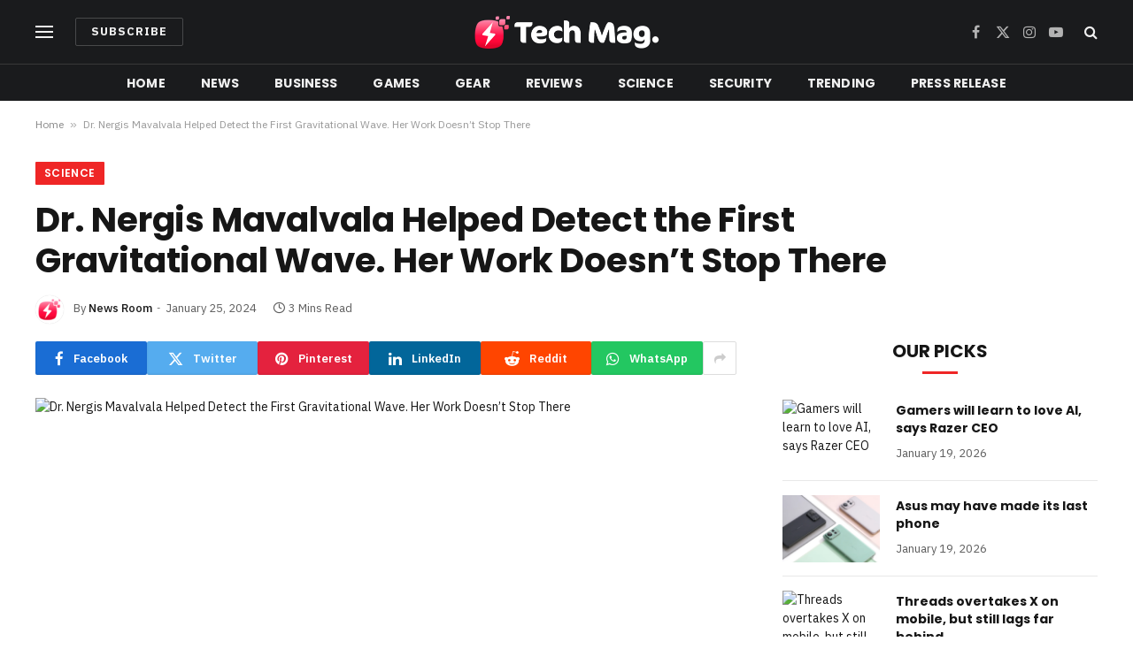

--- FILE ---
content_type: text/html; charset=UTF-8
request_url: https://technologymag.org/dr-nergis-mavalvala-helped-detect-the-first-gravitational-wave-her-work-doesnt-stop-there/
body_size: 19564
content:

<!DOCTYPE html>
<html lang="en-US" prefix="og: https://ogp.me/ns#" class="s-light site-s-light">

<head>

	<meta charset="UTF-8" />
	<meta name="viewport" content="width=device-width, initial-scale=1" />
	
<!-- Search Engine Optimization by Rank Math - https://rankmath.com/ -->
<title>Dr. Nergis Mavalvala Helped Detect the First Gravitational Wave. Her Work Doesn’t Stop There | Technology Mag</title><link rel="preload" as="image" imagesrcset="https://media.wired.com/photos/655503b3bfb9aee1ff726163/191:100/w_1280,c_limit/WIRED-Women-Science_sonia-pulido-Nergis-Mavalvala.jpg" imagesizes="(max-width: 788px) 100vw, 788px" /><link rel="preload" as="font" href="https://technologymag.org/wp-content/themes/smart-mag/css/icons/fonts/ts-icons.woff2?v2.7" type="font/woff2" crossorigin="anonymous" />
<meta name="description" content="“If we want to answer the question of how our universe came to be and why we see the universe we do today, we have to understand things like black holes,” she"/>
<meta name="robots" content="index, follow, max-snippet:-1, max-video-preview:-1, max-image-preview:large"/>
<link rel="canonical" href="https://technologymag.org/dr-nergis-mavalvala-helped-detect-the-first-gravitational-wave-her-work-doesnt-stop-there/" />
<meta property="og:locale" content="en_US" />
<meta property="og:type" content="article" />
<meta property="og:title" content="Dr. Nergis Mavalvala Helped Detect the First Gravitational Wave. Her Work Doesn’t Stop There | Technology Mag" />
<meta property="og:description" content="“If we want to answer the question of how our universe came to be and why we see the universe we do today, we have to understand things like black holes,” she" />
<meta property="og:url" content="https://technologymag.org/dr-nergis-mavalvala-helped-detect-the-first-gravitational-wave-her-work-doesnt-stop-there/" />
<meta property="og:site_name" content="Technology Mag" />
<meta property="article:section" content="Science" />
<meta property="og:updated_time" content="2024-01-25T07:58:46-05:00" />
<meta property="article:published_time" content="2024-01-25T07:58:45-05:00" />
<meta property="article:modified_time" content="2024-01-25T07:58:46-05:00" />
<meta name="twitter:card" content="summary_large_image" />
<meta name="twitter:title" content="Dr. Nergis Mavalvala Helped Detect the First Gravitational Wave. Her Work Doesn’t Stop There | Technology Mag" />
<meta name="twitter:description" content="“If we want to answer the question of how our universe came to be and why we see the universe we do today, we have to understand things like black holes,” she" />
<meta name="twitter:label1" content="Written by" />
<meta name="twitter:data1" content="News Room" />
<meta name="twitter:label2" content="Time to read" />
<meta name="twitter:data2" content="2 minutes" />
<script type="application/ld+json" class="rank-math-schema">{"@context":"https://schema.org","@graph":[{"@type":["NewsMediaOrganization","Organization"],"@id":"https://technologymag.org/#organization","name":"Technology Mag","url":"https://technologymag.org","logo":{"@type":"ImageObject","@id":"https://technologymag.org/#logo","url":"https://technologymag.org/wp-content/uploads/2023/11/tec-logo.png","contentUrl":"https://technologymag.org/wp-content/uploads/2023/11/tec-logo.png","caption":"Technology Mag","inLanguage":"en-US","width":"419","height":"74"}},{"@type":"WebSite","@id":"https://technologymag.org/#website","url":"https://technologymag.org","name":"Technology Mag","publisher":{"@id":"https://technologymag.org/#organization"},"inLanguage":"en-US"},{"@type":"ImageObject","@id":"https://media.wired.com/photos/655503b3bfb9aee1ff726163/191:100/w_1280,c_limit/WIRED-Women-Science_sonia-pulido-Nergis-Mavalvala.jpg","url":"https://media.wired.com/photos/655503b3bfb9aee1ff726163/191:100/w_1280,c_limit/WIRED-Women-Science_sonia-pulido-Nergis-Mavalvala.jpg","width":"200","height":"200","inLanguage":"en-US"},{"@type":"BreadcrumbList","@id":"https://technologymag.org/dr-nergis-mavalvala-helped-detect-the-first-gravitational-wave-her-work-doesnt-stop-there/#breadcrumb","itemListElement":[{"@type":"ListItem","position":"1","item":{"@id":"https://technologymag.org","name":"Home"}},{"@type":"ListItem","position":"2","item":{"@id":"https://technologymag.org/dr-nergis-mavalvala-helped-detect-the-first-gravitational-wave-her-work-doesnt-stop-there/","name":"Dr. Nergis Mavalvala Helped Detect the First Gravitational Wave. Her Work Doesn\u2019t Stop There"}}]},{"@type":"WebPage","@id":"https://technologymag.org/dr-nergis-mavalvala-helped-detect-the-first-gravitational-wave-her-work-doesnt-stop-there/#webpage","url":"https://technologymag.org/dr-nergis-mavalvala-helped-detect-the-first-gravitational-wave-her-work-doesnt-stop-there/","name":"Dr. Nergis Mavalvala Helped Detect the First Gravitational Wave. Her Work Doesn\u2019t Stop There | Technology Mag","datePublished":"2024-01-25T07:58:45-05:00","dateModified":"2024-01-25T07:58:46-05:00","isPartOf":{"@id":"https://technologymag.org/#website"},"primaryImageOfPage":{"@id":"https://media.wired.com/photos/655503b3bfb9aee1ff726163/191:100/w_1280,c_limit/WIRED-Women-Science_sonia-pulido-Nergis-Mavalvala.jpg"},"inLanguage":"en-US","breadcrumb":{"@id":"https://technologymag.org/dr-nergis-mavalvala-helped-detect-the-first-gravitational-wave-her-work-doesnt-stop-there/#breadcrumb"}},{"@type":"Person","@id":"https://technologymag.org/author/staff/","name":"News Room","url":"https://technologymag.org/author/staff/","image":{"@type":"ImageObject","@id":"https://technologymag.org/wp-content/uploads/2023/11/avatar_user_1_1701348727-96x96.png","url":"https://technologymag.org/wp-content/uploads/2023/11/avatar_user_1_1701348727-96x96.png","caption":"News Room","inLanguage":"en-US"},"sameAs":["https://technologymag.org"],"worksFor":{"@id":"https://technologymag.org/#organization"}},{"@type":"NewsArticle","headline":"Dr. Nergis Mavalvala Helped Detect the First Gravitational Wave. Her Work Doesn\u2019t Stop There | Technology Mag","datePublished":"2024-01-25T07:58:45-05:00","dateModified":"2024-01-25T07:58:46-05:00","author":{"@id":"https://technologymag.org/author/staff/","name":"News Room"},"publisher":{"@id":"https://technologymag.org/#organization"},"description":"\u201cIf we want to answer the question of how our universe came to be and why we see the universe we do today, we have to understand things like black holes,\u201d she","name":"Dr. Nergis Mavalvala Helped Detect the First Gravitational Wave. Her Work Doesn\u2019t Stop There | Technology Mag","@id":"https://technologymag.org/dr-nergis-mavalvala-helped-detect-the-first-gravitational-wave-her-work-doesnt-stop-there/#richSnippet","isPartOf":{"@id":"https://technologymag.org/dr-nergis-mavalvala-helped-detect-the-first-gravitational-wave-her-work-doesnt-stop-there/#webpage"},"image":{"@id":"https://media.wired.com/photos/655503b3bfb9aee1ff726163/191:100/w_1280,c_limit/WIRED-Women-Science_sonia-pulido-Nergis-Mavalvala.jpg"},"inLanguage":"en-US","mainEntityOfPage":{"@id":"https://technologymag.org/dr-nergis-mavalvala-helped-detect-the-first-gravitational-wave-her-work-doesnt-stop-there/#webpage"}}]}</script>
<!-- /Rank Math WordPress SEO plugin -->

<link rel='dns-prefetch' href='//www.googletagmanager.com' />
<link rel='dns-prefetch' href='//fonts.googleapis.com' />
<link rel="alternate" type="application/rss+xml" title="Technology Mag &raquo; Feed" href="https://technologymag.org/feed/" />
<link rel="alternate" type="application/rss+xml" title="Technology Mag &raquo; Comments Feed" href="https://technologymag.org/comments/feed/" />
<link rel="alternate" type="application/rss+xml" title="Technology Mag &raquo; Dr. Nergis Mavalvala Helped Detect the First Gravitational Wave. Her Work Doesn’t Stop There Comments Feed" href="https://technologymag.org/dr-nergis-mavalvala-helped-detect-the-first-gravitational-wave-her-work-doesnt-stop-there/feed/" />
<link rel="alternate" title="oEmbed (JSON)" type="application/json+oembed" href="https://technologymag.org/wp-json/oembed/1.0/embed?url=https%3A%2F%2Ftechnologymag.org%2Fdr-nergis-mavalvala-helped-detect-the-first-gravitational-wave-her-work-doesnt-stop-there%2F" />
<link rel="alternate" title="oEmbed (XML)" type="text/xml+oembed" href="https://technologymag.org/wp-json/oembed/1.0/embed?url=https%3A%2F%2Ftechnologymag.org%2Fdr-nergis-mavalvala-helped-detect-the-first-gravitational-wave-her-work-doesnt-stop-there%2F&#038;format=xml" />
<link rel="alternate" type="application/rss+xml" title="Technology Mag &raquo; Stories Feed" href="https://technologymag.org/web-stories/feed/"><style id='wp-img-auto-sizes-contain-inline-css' type='text/css'>
img:is([sizes=auto i],[sizes^="auto," i]){contain-intrinsic-size:3000px 1500px}
/*# sourceURL=wp-img-auto-sizes-contain-inline-css */
</style>
<style id='wp-emoji-styles-inline-css' type='text/css'>

	img.wp-smiley, img.emoji {
		display: inline !important;
		border: none !important;
		box-shadow: none !important;
		height: 1em !important;
		width: 1em !important;
		margin: 0 0.07em !important;
		vertical-align: -0.1em !important;
		background: none !important;
		padding: 0 !important;
	}
/*# sourceURL=wp-emoji-styles-inline-css */
</style>
<link rel='stylesheet' id='wp-block-library-css' href='https://technologymag.org/wp-includes/css/dist/block-library/style.min.css?ver=6.9' type='text/css' media='all' />
<style id='classic-theme-styles-inline-css' type='text/css'>
/*! This file is auto-generated */
.wp-block-button__link{color:#fff;background-color:#32373c;border-radius:9999px;box-shadow:none;text-decoration:none;padding:calc(.667em + 2px) calc(1.333em + 2px);font-size:1.125em}.wp-block-file__button{background:#32373c;color:#fff;text-decoration:none}
/*# sourceURL=/wp-includes/css/classic-themes.min.css */
</style>
<style id='global-styles-inline-css' type='text/css'>
:root{--wp--preset--aspect-ratio--square: 1;--wp--preset--aspect-ratio--4-3: 4/3;--wp--preset--aspect-ratio--3-4: 3/4;--wp--preset--aspect-ratio--3-2: 3/2;--wp--preset--aspect-ratio--2-3: 2/3;--wp--preset--aspect-ratio--16-9: 16/9;--wp--preset--aspect-ratio--9-16: 9/16;--wp--preset--color--black: #000000;--wp--preset--color--cyan-bluish-gray: #abb8c3;--wp--preset--color--white: #ffffff;--wp--preset--color--pale-pink: #f78da7;--wp--preset--color--vivid-red: #cf2e2e;--wp--preset--color--luminous-vivid-orange: #ff6900;--wp--preset--color--luminous-vivid-amber: #fcb900;--wp--preset--color--light-green-cyan: #7bdcb5;--wp--preset--color--vivid-green-cyan: #00d084;--wp--preset--color--pale-cyan-blue: #8ed1fc;--wp--preset--color--vivid-cyan-blue: #0693e3;--wp--preset--color--vivid-purple: #9b51e0;--wp--preset--gradient--vivid-cyan-blue-to-vivid-purple: linear-gradient(135deg,rgb(6,147,227) 0%,rgb(155,81,224) 100%);--wp--preset--gradient--light-green-cyan-to-vivid-green-cyan: linear-gradient(135deg,rgb(122,220,180) 0%,rgb(0,208,130) 100%);--wp--preset--gradient--luminous-vivid-amber-to-luminous-vivid-orange: linear-gradient(135deg,rgb(252,185,0) 0%,rgb(255,105,0) 100%);--wp--preset--gradient--luminous-vivid-orange-to-vivid-red: linear-gradient(135deg,rgb(255,105,0) 0%,rgb(207,46,46) 100%);--wp--preset--gradient--very-light-gray-to-cyan-bluish-gray: linear-gradient(135deg,rgb(238,238,238) 0%,rgb(169,184,195) 100%);--wp--preset--gradient--cool-to-warm-spectrum: linear-gradient(135deg,rgb(74,234,220) 0%,rgb(151,120,209) 20%,rgb(207,42,186) 40%,rgb(238,44,130) 60%,rgb(251,105,98) 80%,rgb(254,248,76) 100%);--wp--preset--gradient--blush-light-purple: linear-gradient(135deg,rgb(255,206,236) 0%,rgb(152,150,240) 100%);--wp--preset--gradient--blush-bordeaux: linear-gradient(135deg,rgb(254,205,165) 0%,rgb(254,45,45) 50%,rgb(107,0,62) 100%);--wp--preset--gradient--luminous-dusk: linear-gradient(135deg,rgb(255,203,112) 0%,rgb(199,81,192) 50%,rgb(65,88,208) 100%);--wp--preset--gradient--pale-ocean: linear-gradient(135deg,rgb(255,245,203) 0%,rgb(182,227,212) 50%,rgb(51,167,181) 100%);--wp--preset--gradient--electric-grass: linear-gradient(135deg,rgb(202,248,128) 0%,rgb(113,206,126) 100%);--wp--preset--gradient--midnight: linear-gradient(135deg,rgb(2,3,129) 0%,rgb(40,116,252) 100%);--wp--preset--font-size--small: 13px;--wp--preset--font-size--medium: 20px;--wp--preset--font-size--large: 36px;--wp--preset--font-size--x-large: 42px;--wp--preset--spacing--20: 0.44rem;--wp--preset--spacing--30: 0.67rem;--wp--preset--spacing--40: 1rem;--wp--preset--spacing--50: 1.5rem;--wp--preset--spacing--60: 2.25rem;--wp--preset--spacing--70: 3.38rem;--wp--preset--spacing--80: 5.06rem;--wp--preset--shadow--natural: 6px 6px 9px rgba(0, 0, 0, 0.2);--wp--preset--shadow--deep: 12px 12px 50px rgba(0, 0, 0, 0.4);--wp--preset--shadow--sharp: 6px 6px 0px rgba(0, 0, 0, 0.2);--wp--preset--shadow--outlined: 6px 6px 0px -3px rgb(255, 255, 255), 6px 6px rgb(0, 0, 0);--wp--preset--shadow--crisp: 6px 6px 0px rgb(0, 0, 0);}:where(.is-layout-flex){gap: 0.5em;}:where(.is-layout-grid){gap: 0.5em;}body .is-layout-flex{display: flex;}.is-layout-flex{flex-wrap: wrap;align-items: center;}.is-layout-flex > :is(*, div){margin: 0;}body .is-layout-grid{display: grid;}.is-layout-grid > :is(*, div){margin: 0;}:where(.wp-block-columns.is-layout-flex){gap: 2em;}:where(.wp-block-columns.is-layout-grid){gap: 2em;}:where(.wp-block-post-template.is-layout-flex){gap: 1.25em;}:where(.wp-block-post-template.is-layout-grid){gap: 1.25em;}.has-black-color{color: var(--wp--preset--color--black) !important;}.has-cyan-bluish-gray-color{color: var(--wp--preset--color--cyan-bluish-gray) !important;}.has-white-color{color: var(--wp--preset--color--white) !important;}.has-pale-pink-color{color: var(--wp--preset--color--pale-pink) !important;}.has-vivid-red-color{color: var(--wp--preset--color--vivid-red) !important;}.has-luminous-vivid-orange-color{color: var(--wp--preset--color--luminous-vivid-orange) !important;}.has-luminous-vivid-amber-color{color: var(--wp--preset--color--luminous-vivid-amber) !important;}.has-light-green-cyan-color{color: var(--wp--preset--color--light-green-cyan) !important;}.has-vivid-green-cyan-color{color: var(--wp--preset--color--vivid-green-cyan) !important;}.has-pale-cyan-blue-color{color: var(--wp--preset--color--pale-cyan-blue) !important;}.has-vivid-cyan-blue-color{color: var(--wp--preset--color--vivid-cyan-blue) !important;}.has-vivid-purple-color{color: var(--wp--preset--color--vivid-purple) !important;}.has-black-background-color{background-color: var(--wp--preset--color--black) !important;}.has-cyan-bluish-gray-background-color{background-color: var(--wp--preset--color--cyan-bluish-gray) !important;}.has-white-background-color{background-color: var(--wp--preset--color--white) !important;}.has-pale-pink-background-color{background-color: var(--wp--preset--color--pale-pink) !important;}.has-vivid-red-background-color{background-color: var(--wp--preset--color--vivid-red) !important;}.has-luminous-vivid-orange-background-color{background-color: var(--wp--preset--color--luminous-vivid-orange) !important;}.has-luminous-vivid-amber-background-color{background-color: var(--wp--preset--color--luminous-vivid-amber) !important;}.has-light-green-cyan-background-color{background-color: var(--wp--preset--color--light-green-cyan) !important;}.has-vivid-green-cyan-background-color{background-color: var(--wp--preset--color--vivid-green-cyan) !important;}.has-pale-cyan-blue-background-color{background-color: var(--wp--preset--color--pale-cyan-blue) !important;}.has-vivid-cyan-blue-background-color{background-color: var(--wp--preset--color--vivid-cyan-blue) !important;}.has-vivid-purple-background-color{background-color: var(--wp--preset--color--vivid-purple) !important;}.has-black-border-color{border-color: var(--wp--preset--color--black) !important;}.has-cyan-bluish-gray-border-color{border-color: var(--wp--preset--color--cyan-bluish-gray) !important;}.has-white-border-color{border-color: var(--wp--preset--color--white) !important;}.has-pale-pink-border-color{border-color: var(--wp--preset--color--pale-pink) !important;}.has-vivid-red-border-color{border-color: var(--wp--preset--color--vivid-red) !important;}.has-luminous-vivid-orange-border-color{border-color: var(--wp--preset--color--luminous-vivid-orange) !important;}.has-luminous-vivid-amber-border-color{border-color: var(--wp--preset--color--luminous-vivid-amber) !important;}.has-light-green-cyan-border-color{border-color: var(--wp--preset--color--light-green-cyan) !important;}.has-vivid-green-cyan-border-color{border-color: var(--wp--preset--color--vivid-green-cyan) !important;}.has-pale-cyan-blue-border-color{border-color: var(--wp--preset--color--pale-cyan-blue) !important;}.has-vivid-cyan-blue-border-color{border-color: var(--wp--preset--color--vivid-cyan-blue) !important;}.has-vivid-purple-border-color{border-color: var(--wp--preset--color--vivid-purple) !important;}.has-vivid-cyan-blue-to-vivid-purple-gradient-background{background: var(--wp--preset--gradient--vivid-cyan-blue-to-vivid-purple) !important;}.has-light-green-cyan-to-vivid-green-cyan-gradient-background{background: var(--wp--preset--gradient--light-green-cyan-to-vivid-green-cyan) !important;}.has-luminous-vivid-amber-to-luminous-vivid-orange-gradient-background{background: var(--wp--preset--gradient--luminous-vivid-amber-to-luminous-vivid-orange) !important;}.has-luminous-vivid-orange-to-vivid-red-gradient-background{background: var(--wp--preset--gradient--luminous-vivid-orange-to-vivid-red) !important;}.has-very-light-gray-to-cyan-bluish-gray-gradient-background{background: var(--wp--preset--gradient--very-light-gray-to-cyan-bluish-gray) !important;}.has-cool-to-warm-spectrum-gradient-background{background: var(--wp--preset--gradient--cool-to-warm-spectrum) !important;}.has-blush-light-purple-gradient-background{background: var(--wp--preset--gradient--blush-light-purple) !important;}.has-blush-bordeaux-gradient-background{background: var(--wp--preset--gradient--blush-bordeaux) !important;}.has-luminous-dusk-gradient-background{background: var(--wp--preset--gradient--luminous-dusk) !important;}.has-pale-ocean-gradient-background{background: var(--wp--preset--gradient--pale-ocean) !important;}.has-electric-grass-gradient-background{background: var(--wp--preset--gradient--electric-grass) !important;}.has-midnight-gradient-background{background: var(--wp--preset--gradient--midnight) !important;}.has-small-font-size{font-size: var(--wp--preset--font-size--small) !important;}.has-medium-font-size{font-size: var(--wp--preset--font-size--medium) !important;}.has-large-font-size{font-size: var(--wp--preset--font-size--large) !important;}.has-x-large-font-size{font-size: var(--wp--preset--font-size--x-large) !important;}
:where(.wp-block-post-template.is-layout-flex){gap: 1.25em;}:where(.wp-block-post-template.is-layout-grid){gap: 1.25em;}
:where(.wp-block-term-template.is-layout-flex){gap: 1.25em;}:where(.wp-block-term-template.is-layout-grid){gap: 1.25em;}
:where(.wp-block-columns.is-layout-flex){gap: 2em;}:where(.wp-block-columns.is-layout-grid){gap: 2em;}
:root :where(.wp-block-pullquote){font-size: 1.5em;line-height: 1.6;}
/*# sourceURL=global-styles-inline-css */
</style>
<link rel='stylesheet' id='contact-form-7-css' href='https://technologymag.org/wp-content/plugins/contact-form-7/includes/css/styles.css?ver=6.1.3' type='text/css' media='all' />
<style id='contact-form-7-inline-css' type='text/css'>
.wpcf7 .wpcf7-recaptcha iframe {margin-bottom: 0;}.wpcf7 .wpcf7-recaptcha[data-align="center"] > div {margin: 0 auto;}.wpcf7 .wpcf7-recaptcha[data-align="right"] > div {margin: 0 0 0 auto;}
/*# sourceURL=contact-form-7-inline-css */
</style>
<link rel='stylesheet' id='wp_automatic_gallery_style-css' href='https://technologymag.org/wp-content/plugins/wp-automatic/css/wp-automatic.css?ver=1.0.0' type='text/css' media='all' />
<link rel='stylesheet' id='smartmag-core-css' href='https://technologymag.org/wp-content/themes/smart-mag/style.css?ver=10.3.2' type='text/css' media='all' />
<style id='smartmag-core-inline-css' type='text/css'>
:root { --c-main: #ef2626;
--c-main-rgb: 239,38,38;
--text-font: "IBM Plex Sans", system-ui, -apple-system, "Segoe UI", Arial, sans-serif;
--body-font: "IBM Plex Sans", system-ui, -apple-system, "Segoe UI", Arial, sans-serif;
--title-font: "Poppins", system-ui, -apple-system, "Segoe UI", Arial, sans-serif;
--h-font: "Poppins", system-ui, -apple-system, "Segoe UI", Arial, sans-serif;
--text-h-font: var(--h-font);
--title-size-s: 16px;
--title-size-n: 17px;
--title-size-m: 18px;
--title-fw-semi: 700;
--c-post-meta: #5e5e5e; }
.smart-head-main .smart-head-mid { --head-h: 72px; }
.s-dark .smart-head-main .smart-head-mid,
.smart-head-main .s-dark.smart-head-mid { background-color: #1a1b1d; }
.smart-head-main .smart-head-mid { border-top-width: 0px; }
.smart-head-main .smart-head-bot { --head-h: 42px; background-color: #1a1b1d; border-top-width: 1px; }
.s-dark .smart-head-main .smart-head-bot,
.smart-head-main .s-dark.smart-head-bot { border-top-color: #383838; }
.smart-head-main .smart-head-bot { border-bottom-width: 0px; }
.s-dark .smart-head-main .smart-head-bot,
.smart-head-main .s-dark.smart-head-bot { border-bottom-color: #383838; }
.navigation { font-family: "Poppins", system-ui, -apple-system, "Segoe UI", Arial, sans-serif; }
.navigation-main .menu > li > a { font-size: 14px; font-weight: bold; text-transform: uppercase; letter-spacing: .01em; }
.navigation-main .menu > li li a { font-size: 13px; }
.navigation-main { --nav-items-space: 20px; }
.nav-hov-b .menu > li > a:before { border-width: 3px; }
.s-dark .navigation { --c-nav-blip: #bababa; --c-nav-hov-bg: rgba(239,239,239,0); }
.mobile-menu { font-family: "Poppins", system-ui, -apple-system, "Segoe UI", Arial, sans-serif; font-weight: 600; }
.s-dark .smart-head-main .spc-social,
.smart-head-main .s-dark .spc-social { --c-spc-social: #b2b2b2; }
.smart-head-main .spc-social { --spc-social-fs: 16px; --spc-social-space: 5px; }
.smart-head-main .hamburger-icon { --line-weight: 2px; }
.smart-head-main .offcanvas-toggle { --item-mr: 25px; }
.smart-head .ts-button1 { font-weight: bold; line-height: .8; letter-spacing: 0.08em; }
.upper-footer .block-head { --space-below: 35px; --line-weight: 3px; --c-border: #0a0a0a; }
.post-meta .meta-item, .post-meta .text-in { font-size: 13px; }
.post-meta .post-cat > a { font-family: "Poppins", system-ui, -apple-system, "Segoe UI", Arial, sans-serif; font-weight: 600; }
.s-light .block-wrap.s-dark { --c-post-meta: var(--c-contrast-450); }
.s-dark, .s-light .block-wrap.s-dark { --c-post-meta: #e0e0e0; }
.post-meta { --p-meta-sep: "-"; --p-meta-sep-pad: 5px; }
.post-meta .meta-item:before { transform: scale(0.85); }
.cat-labels .category { font-family: "Poppins", system-ui, -apple-system, "Segoe UI", Arial, sans-serif; font-size: 13px; font-weight: 600; font-style: normal; text-transform: uppercase; line-height: 1.8; }
.block-head .heading { font-family: "Poppins", system-ui, -apple-system, "Segoe UI", Arial, sans-serif; }
.block-head-c .heading { font-size: 20px; }
.block-head-c { --line-weight: 3px; }
.block-head-c2 { --line-weight: 3px; }
.block-head-e1 .heading { font-size: 20px; }
.site-s-light .entry-content { color: #212121; }
.s-dark .entry-content { color: #efefef; }
.s-head-large .post-title { font-size: 39px; }
@media (min-width: 940px) and (max-width: 1200px) { .navigation-main .menu > li > a { font-size: calc(10px + (14px - 10px) * .7); } }
@media (max-width: 767px) { .s-head-large .post-title { font-size: 32px; } }


/*# sourceURL=smartmag-core-inline-css */
</style>
<link rel='stylesheet' id='smartmag-magnific-popup-css' href='https://technologymag.org/wp-content/themes/smart-mag/css/lightbox.css?ver=10.3.2' type='text/css' media='all' />
<link rel='stylesheet' id='smartmag-icons-css' href='https://technologymag.org/wp-content/themes/smart-mag/css/icons/icons.css?ver=10.3.2' type='text/css' media='all' />
<link crossorigin="anonymous" rel='stylesheet' id='smartmag-gfonts-custom-css' href='https://fonts.googleapis.com/css?family=IBM+Plex+Sans%3A400%2C500%2C600%2C700%7CPoppins%3A400%2C500%2C600%2C700&#038;display=swap' type='text/css' media='all' />
<script type="9bedf06ba6ed5dc2c7315d57-text/javascript" src="https://technologymag.org/wp-includes/js/jquery/jquery.min.js?ver=3.7.1" id="jquery-core-js"></script>
<script type="9bedf06ba6ed5dc2c7315d57-text/javascript" src="https://technologymag.org/wp-includes/js/jquery/jquery-migrate.min.js?ver=3.4.1" id="jquery-migrate-js"></script>
<script type="9bedf06ba6ed5dc2c7315d57-text/javascript" src="https://technologymag.org/wp-content/plugins/wp-automatic/js/main-front.js?ver=6.9" id="wp_automatic_gallery-js"></script>
<script type="9bedf06ba6ed5dc2c7315d57-text/javascript" src="https://technologymag.org/wp-content/plugins/sphere-post-views/assets/js/post-views.js?ver=1.0.1" id="sphere-post-views-js"></script>
<script type="9bedf06ba6ed5dc2c7315d57-text/javascript" id="sphere-post-views-js-after">
/* <![CDATA[ */
var Sphere_PostViews = {"ajaxUrl":"https:\/\/technologymag.org\/wp-admin\/admin-ajax.php?sphere_post_views=1","sampling":0,"samplingRate":10,"repeatCountDelay":0,"postID":6250,"token":"b25b242cdf"}
//# sourceURL=sphere-post-views-js-after
/* ]]> */
</script>

<!-- Google Analytics snippet added by Site Kit -->
<script type="9bedf06ba6ed5dc2c7315d57-text/javascript" src="https://www.googletagmanager.com/gtag/js?id=GT-TX9RSLC" id="google_gtagjs-js" async></script>
<script type="9bedf06ba6ed5dc2c7315d57-text/javascript" id="google_gtagjs-js-after">
/* <![CDATA[ */
window.dataLayer = window.dataLayer || [];function gtag(){dataLayer.push(arguments);}
gtag('set', 'linker', {"domains":["technologymag.org"]} );
gtag("js", new Date());
gtag("set", "developer_id.dZTNiMT", true);
gtag("config", "GT-TX9RSLC");
//# sourceURL=google_gtagjs-js-after
/* ]]> */
</script>

<!-- End Google Analytics snippet added by Site Kit -->
<link rel="https://api.w.org/" href="https://technologymag.org/wp-json/" /><link rel="alternate" title="JSON" type="application/json" href="https://technologymag.org/wp-json/wp/v2/posts/6250" /><link rel="EditURI" type="application/rsd+xml" title="RSD" href="https://technologymag.org/xmlrpc.php?rsd" />
<meta name="generator" content="WordPress 6.9" />
<link rel='shortlink' href='https://technologymag.org/?p=6250' />
<!-- FIFU:meta:begin:image -->
<meta property="og:image" content="https://media.wired.com/photos/655503b3bfb9aee1ff726163/191:100/w_1280,c_limit/WIRED-Women-Science_sonia-pulido-Nergis-Mavalvala.jpg" />
<!-- FIFU:meta:end:image --><!-- FIFU:meta:begin:twitter -->
<meta name="twitter:image" content="https://media.wired.com/photos/655503b3bfb9aee1ff726163/191:100/w_1280,c_limit/WIRED-Women-Science_sonia-pulido-Nergis-Mavalvala.jpg" />
<!-- FIFU:meta:end:twitter --><meta name="generator" content="Site Kit by Google 1.116.0" />
		<script type="9bedf06ba6ed5dc2c7315d57-text/javascript">
		var BunyadSchemeKey = 'bunyad-scheme';
		(() => {
			const d = document.documentElement;
			const c = d.classList;
			var scheme = localStorage.getItem(BunyadSchemeKey);
			
			if (scheme) {
				d.dataset.origClass = c;
				scheme === 'dark' ? c.remove('s-light', 'site-s-light') : c.remove('s-dark', 'site-s-dark');
				c.add('site-s-' + scheme, 's-' + scheme);
			}
		})();
		</script>
		<meta name="generator" content="Elementor 3.33.4; features: e_font_icon_svg, additional_custom_breakpoints; settings: css_print_method-external, google_font-enabled, font_display-swap">
<style type="text/css">.recentcomments a{display:inline !important;padding:0 !important;margin:0 !important;}</style>			<style>
				.e-con.e-parent:nth-of-type(n+4):not(.e-lazyloaded):not(.e-no-lazyload),
				.e-con.e-parent:nth-of-type(n+4):not(.e-lazyloaded):not(.e-no-lazyload) * {
					background-image: none !important;
				}
				@media screen and (max-height: 1024px) {
					.e-con.e-parent:nth-of-type(n+3):not(.e-lazyloaded):not(.e-no-lazyload),
					.e-con.e-parent:nth-of-type(n+3):not(.e-lazyloaded):not(.e-no-lazyload) * {
						background-image: none !important;
					}
				}
				@media screen and (max-height: 640px) {
					.e-con.e-parent:nth-of-type(n+2):not(.e-lazyloaded):not(.e-no-lazyload),
					.e-con.e-parent:nth-of-type(n+2):not(.e-lazyloaded):not(.e-no-lazyload) * {
						background-image: none !important;
					}
				}
			</style>
			<link rel="amphtml" href="https://technologymag.org/dr-nergis-mavalvala-helped-detect-the-first-gravitational-wave-her-work-doesnt-stop-there/amp/"><script type="9bedf06ba6ed5dc2c7315d57-text/javascript" id="google_gtagjs" src="https://www.googletagmanager.com/gtag/js?id=G-10VPCN88PK" async="async"></script>
<script type="9bedf06ba6ed5dc2c7315d57-text/javascript" id="google_gtagjs-inline">
/* <![CDATA[ */
window.dataLayer = window.dataLayer || [];function gtag(){dataLayer.push(arguments);}gtag('set', 'linker', {"domains":["technologymag.org"]} );gtag('js', new Date());gtag('config', 'G-10VPCN88PK', {} );
/* ]]> */
</script>
<link rel="icon" href="https://technologymag.org/wp-content/uploads/2023/11/cropped-dsfergt-32x32.png" sizes="32x32" />
<link rel="icon" href="https://technologymag.org/wp-content/uploads/2023/11/cropped-dsfergt-192x192.png" sizes="192x192" />
<link rel="apple-touch-icon" href="https://technologymag.org/wp-content/uploads/2023/11/cropped-dsfergt-180x180.png" />
<meta name="msapplication-TileImage" content="https://technologymag.org/wp-content/uploads/2023/11/cropped-dsfergt-270x270.png" />

<!-- FIFU:jsonld:begin -->
<script type="application/ld+json">{"@context":"https://schema.org","@graph":[{"@type":"ImageObject","@id":"https://media.wired.com/photos/655503b3bfb9aee1ff726163/191:100/w_1280,c_limit/WIRED-Women-Science_sonia-pulido-Nergis-Mavalvala.jpg","url":"https://media.wired.com/photos/655503b3bfb9aee1ff726163/191:100/w_1280,c_limit/WIRED-Women-Science_sonia-pulido-Nergis-Mavalvala.jpg","contentUrl":"https://media.wired.com/photos/655503b3bfb9aee1ff726163/191:100/w_1280,c_limit/WIRED-Women-Science_sonia-pulido-Nergis-Mavalvala.jpg","mainEntityOfPage":"https://technologymag.org/dr-nergis-mavalvala-helped-detect-the-first-gravitational-wave-her-work-doesnt-stop-there/"}]}</script>
<!-- FIFU:jsonld:end -->
		<style type="text/css" id="wp-custom-css">
			.entry-content input:not([type=submit]) {
    width: 100% !important;
}

#onesignal-slidedown-container #onesignal-slidedown-dialog .slidedown-button.primary {
    padding-bottom: 34px !important;
    padding-top: 8px !important;
}		</style>
		

<link rel="preload" as="image" href="https://platform.theverge.com/wp-content/uploads/sites/2/2026/01/bic_pen_lamp2.jpg?quality=90&#038;strip=all&#038;crop=0%2C10.717639621171%2C100%2C78.564720757659&#038;w=1200"><link rel="preload" as="image" href="https://platform.theverge.com/wp-content/uploads/sites/2/2026/01/DCD-Min-Liang-Tan_NEW-1.png?quality=90&#038;strip=all&#038;crop=0%2C10.711631919237%2C100%2C78.576736161526&#038;w=1200"><link rel="preload" as="image" href="https://platform.theverge.com/wp-content/uploads/sites/2/2025/02/zenfone_1_lg.jpg?quality=90&#038;strip=all&#038;crop=0%2C10.732984293194%2C100%2C78.534031413613&#038;w=1200"><link rel="preload" as="image" href="https://media.wired.com/photos/655503b3bfb9aee1ff726163/191:100/w_1280,c_limit/WIRED-Women-Science_sonia-pulido-Nergis-Mavalvala.jpg"><link rel="preload" as="image" href="https://media.wired.com/photos/692f4b5f236f43845657af72/191:100/w_1280,c_limit/Science_Geothermal_PMC_5489.jpg"><link rel="preload" as="image" href="https://media.wired.com/photos/6909fef5d708e8376d1a521e/191:100/w_1280,c_limit/110425_Fentanyl-Vaccine.jpg"><link rel="preload" as="image" href="https://media.wired.com/photos/691c76ac4a7de2af1a8600ac/191:100/w_1280,c_limit/frame_000_delay-0.1s.jpg"><link rel="preload" as="image" href="https://media.wired.com/photos/693043999d66f181d1c769f6/191:100/w_1280,c_limit/452969547"><link rel="preload" as="image" href="https://media.wired.com/photos/6915e464265f0c3818c2b32f/191:100/w_1280,c_limit/111425-%20Local-Resistance-to-Data-Centers.jpg"><link rel="preload" as="image" href="https://media.wired.com/photos/6925bc3c57b86491fc7386a9/191:100/w_1280,c_limit/KSC-20191102-PH-BOE01_0001orig-1152x648.jpg"><link rel="preload" as="image" href="https://platform.theverge.com/wp-content/uploads/sites/2/2026/01/DCD-Min-Liang-Tan_NEW-1.png?quality=90&#038;strip=all&#038;crop=0%2C10.711631919237%2C100%2C78.576736161526&#038;w=1200"><link rel="preload" as="image" href="https://platform.theverge.com/wp-content/uploads/sites/2/2025/02/zenfone_1_lg.jpg?quality=90&#038;strip=all&#038;crop=0%2C10.732984293194%2C100%2C78.534031413613&#038;w=1200"><link rel="preload" as="image" href="https://platform.theverge.com/wp-content/uploads/sites/2/chorus/uploads/chorus_asset/file/24774110/STK156_Instagram_threads_1.jpg?quality=90&#038;strip=all&#038;crop=0%2C10.732984293194%2C100%2C78.534031413613&#038;w=1200"><link rel="preload" as="image" href="https://platform.theverge.com/wp-content/uploads/sites/2/2026/01/STK419_DEEPFAKE_3_CVIRGINIA_D.jpg?quality=90&#038;strip=all&#038;crop=0%2C10.732984293194%2C100%2C78.534031413613&#038;w=1200"><link rel="preload" as="image" href="https://platform.theverge.com/wp-content/uploads/sites/2/2025/11/acastro_STK109_microsoft.jpg?quality=90&#038;strip=all&#038;crop=0%2C10.732984293194%2C100%2C78.534031413613&#038;w=1200"><link rel="preload" as="image" href="https://platform.theverge.com/wp-content/uploads/sites/2/2026/01/gettyimages-2255802309.jpg?quality=90&#038;strip=all&#038;crop=0%2C10.737892056687%2C100%2C78.524215886627&#038;w=1200"><link rel="preload" as="image" href="https://platform.theverge.com/wp-content/uploads/sites/2/2026/01/df58cddf4d5e26344135a5872229a176_pc.jpg?quality=90&#038;strip=all&#038;crop=0%2C5.2065154159395%2C100%2C89.586969168121&#038;w=1200"><link rel="preload" as="image" href="https://platform.theverge.com/wp-content/uploads/sites/2/2025/12/258218_Sony_Bravia_8_II_TV_JHiggins_0009.jpg?quality=90&#038;strip=all&#038;crop=0%2C10.732984293194%2C100%2C78.534031413613&#038;w=1200"></head>



















<body data-rsssl=1 class="wp-singular post-template-default single single-post postid-6250 single-format-standard wp-theme-smart-mag right-sidebar post-layout-large post-cat-48 has-lb has-lb-sm ts-img-hov-fade layout-normal elementor-default elementor-kit-5075">



<div class="main-wrap">

	
<div class="off-canvas-backdrop"></div>
<div class="mobile-menu-container off-canvas s-dark" id="off-canvas">

	<div class="off-canvas-head">
		<a href="#" class="close">
			<span class="visuallyhidden">Close Menu</span>
			<i class="tsi tsi-times"></i>
		</a>

		<div class="ts-logo">
			<img class="logo-mobile logo-image" src="https://technologymag.org/wp-content/uploads/2023/11/tec-logo.png" width="210" height="37" alt="Technology Mag"/>		</div>
	</div>

	<div class="off-canvas-content">

					<ul class="mobile-menu"></ul>
		
					<div class="off-canvas-widgets">
				
		<div id="smartmag-block-newsletter-2" class="widget ts-block-widget smartmag-widget-newsletter">		
		<div class="block">
			<div class="block-newsletter ">
	<div class="spc-newsletter spc-newsletter-b spc-newsletter-center spc-newsletter-sm">

		<div class="bg-wrap"></div>

		
		<div class="inner">

			
			
			<h3 class="heading">
				Subscribe to Updates			</h3>

							<div class="base-text message">
					<p>Get the latest creative news from FooBar about art, design and business.</p>
</div>
			
							<form method="post" action="" class="form fields-style fields-full" target="_blank">
					<div class="main-fields">
						<p class="field-email">
							<input type="email" name="EMAIL" placeholder="Your email address.." required />
						</p>
						
						<p class="field-submit">
							<input type="submit" value="Subscribe" />
						</p>
					</div>

											<p class="disclaimer">
							<label>
																	<input type="checkbox" name="privacy" required />
								
								By signing up, you agree to the our terms and our <a href="#">Privacy Policy</a> agreement.							</label>
						</p>
									</form>
			
			
		</div>
	</div>
</div>		</div>

		</div>
		<div id="smartmag-block-posts-small-3" class="widget ts-block-widget smartmag-widget-posts-small">		
		<div class="block">
					<section class="block-wrap block-posts-small block-sc mb-none" data-id="1">

			<div class="widget-title block-head block-head-ac block-head-b"><h5 class="heading">What's Hot</h5></div>	
			<div class="block-content">
				
	<div class="loop loop-small loop-small-a loop-sep loop-small-sep grid grid-1 md:grid-1 sm:grid-1 xs:grid-1">

					
<article class="l-post small-post small-a-post m-pos-left">

	
			<div class="media">

		
			<a href="https://technologymag.org/this-5-foot-lamp-is-a-supersized-tribute-to-the-worlds-most-iconic-pen/" class="image-link media-ratio ar-bunyad-thumb" title="This 5-foot lamp is a supersized tribute to the world’s most iconic pen"><img post-id="48852" fifu-featured="1" width="110" height="76" src="https://platform.theverge.com/wp-content/uploads/sites/2/2026/01/bic_pen_lamp2.jpg?quality=90&amp;strip=all&amp;crop=0%2C10.717639621171%2C100%2C78.564720757659&amp;w=1200" class="attachment-large size-large wp-post-image" alt="This 5-foot lamp is a supersized tribute to the world’s most iconic pen" title="This 5-foot lamp is a supersized tribute to the world’s most iconic pen" title="This 5-foot lamp is a supersized tribute to the world’s most iconic pen" sizes="(max-width: 110px) 100vw, 110px" title="This 5-foot lamp is a supersized tribute to the world’s most iconic pen" decoding="async" /></a>			
			
			
			
		
		</div>
	

	
		<div class="content">

			<div class="post-meta post-meta-a post-meta-left has-below"><h4 class="is-title post-title"><a href="https://technologymag.org/this-5-foot-lamp-is-a-supersized-tribute-to-the-worlds-most-iconic-pen/">This 5-foot lamp is a supersized tribute to the world’s most iconic pen</a></h4><div class="post-meta-items meta-below"><span class="meta-item date"><span class="date-link"><time class="post-date" datetime="2026-01-19T11:31:55-05:00">January 19, 2026</time></span></span></div></div>			
			
			
		</div>

	
</article>	
					
<article class="l-post small-post small-a-post m-pos-left">

	
			<div class="media">

		
			<a href="https://technologymag.org/gamers-will-learn-to-love-ai-says-razer-ceo/" class="image-link media-ratio ar-bunyad-thumb" title="Gamers will learn to love AI, says Razer CEO"><img post-id="48849" fifu-featured="1" width="110" height="76" src="https://platform.theverge.com/wp-content/uploads/sites/2/2026/01/DCD-Min-Liang-Tan_NEW-1.png?quality=90&amp;strip=all&amp;crop=0%2C10.711631919237%2C100%2C78.576736161526&amp;w=1200" class="attachment-large size-large wp-post-image" alt="Gamers will learn to love AI, says Razer CEO" title="Gamers will learn to love AI, says Razer CEO" title="Gamers will learn to love AI, says Razer CEO" sizes="(max-width: 110px) 100vw, 110px" title="Gamers will learn to love AI, says Razer CEO" decoding="async" /></a>			
			
			
			
		
		</div>
	

	
		<div class="content">

			<div class="post-meta post-meta-a post-meta-left has-below"><h4 class="is-title post-title"><a href="https://technologymag.org/gamers-will-learn-to-love-ai-says-razer-ceo/">Gamers will learn to love AI, says Razer CEO</a></h4><div class="post-meta-items meta-below"><span class="meta-item date"><span class="date-link"><time class="post-date" datetime="2026-01-19T10:30:46-05:00">January 19, 2026</time></span></span></div></div>			
			
			
		</div>

	
</article>	
					
<article class="l-post small-post small-a-post m-pos-left">

	
			<div class="media">

		
			<a href="https://technologymag.org/asus-may-have-made-its-last-phone/" class="image-link media-ratio ar-bunyad-thumb" title="Asus may have made its last phone"><img post-id="48846" fifu-featured="1" loading="lazy" width="110" height="76" src="https://platform.theverge.com/wp-content/uploads/sites/2/2025/02/zenfone_1_lg.jpg?quality=90&amp;strip=all&amp;crop=0%2C10.732984293194%2C100%2C78.534031413613&amp;w=1200" class="attachment-large size-large wp-post-image" alt="Asus may have made its last phone" title="Asus may have made its last phone" title="Asus may have made its last phone" sizes="(max-width: 110px) 100vw, 110px" title="Asus may have made its last phone" decoding="async" /></a>			
			
			
			
		
		</div>
	

	
		<div class="content">

			<div class="post-meta post-meta-a post-meta-left has-below"><h4 class="is-title post-title"><a href="https://technologymag.org/asus-may-have-made-its-last-phone/">Asus may have made its last phone</a></h4><div class="post-meta-items meta-below"><span class="meta-item date"><span class="date-link"><time class="post-date" datetime="2026-01-19T09:29:07-05:00">January 19, 2026</time></span></span></div></div>			
			
			
		</div>

	
</article>	
		
	</div>

					</div>

		</section>
				</div>

		</div>			</div>
		
		
		<div class="spc-social-block spc-social spc-social-b smart-head-social">
		
			
				<a href="#" class="link service s-facebook" target="_blank" rel="nofollow noopener">
					<i class="icon tsi tsi-facebook"></i>					<span class="visuallyhidden">Facebook</span>
				</a>
									
			
				<a href="#" class="link service s-twitter" target="_blank" rel="nofollow noopener">
					<i class="icon tsi tsi-twitter"></i>					<span class="visuallyhidden">X (Twitter)</span>
				</a>
									
			
				<a href="#" class="link service s-instagram" target="_blank" rel="nofollow noopener">
					<i class="icon tsi tsi-instagram"></i>					<span class="visuallyhidden">Instagram</span>
				</a>
									
			
		</div>

		
	</div>

</div>
<div class="smart-head smart-head-a smart-head-main" id="smart-head" data-sticky="auto" data-sticky-type="smart" data-sticky-full>
	
	<div class="smart-head-row smart-head-mid smart-head-row-3 s-dark smart-head-row-full">

		<div class="inner wrap">

							
				<div class="items items-left ">
				
<button class="offcanvas-toggle has-icon" type="button" aria-label="Menu">
	<span class="hamburger-icon hamburger-icon-b">
		<span class="inner"></span>
	</span>
</button>
	<a href="#" class="ts-button ts-button-alt ts-button1">
		Subscribe	</a>
				</div>

							
				<div class="items items-center ">
					<a href="https://technologymag.org/" title="Technology Mag" rel="home" class="logo-link ts-logo logo-is-image">
		<span>
			
				
					<img loading="lazy" src="https://technologymag.org/wp-content/uploads/2023/11/tec-logo-sm.png" class="logo-image" alt="Technology Mag" srcset="https://technologymag.org/wp-content/uploads/2023/11/tec-logo-sm.png ,https://technologymag.org/wp-content/uploads/2023/11/tec-logo.png 2x" width="210" height="37"/>
									 
					</span>
	</a>				</div>

							
				<div class="items items-right ">
				
		<div class="spc-social-block spc-social spc-social-a smart-head-social">
		
			
				<a href="#" class="link service s-facebook" target="_blank" rel="nofollow noopener">
					<i class="icon tsi tsi-facebook"></i>					<span class="visuallyhidden">Facebook</span>
				</a>
									
			
				<a href="#" class="link service s-twitter" target="_blank" rel="nofollow noopener">
					<i class="icon tsi tsi-twitter"></i>					<span class="visuallyhidden">X (Twitter)</span>
				</a>
									
			
				<a href="#" class="link service s-instagram" target="_blank" rel="nofollow noopener">
					<i class="icon tsi tsi-instagram"></i>					<span class="visuallyhidden">Instagram</span>
				</a>
									
			
				<a href="#" class="link service s-youtube" target="_blank" rel="nofollow noopener">
					<i class="icon tsi tsi-youtube-play"></i>					<span class="visuallyhidden">YouTube</span>
				</a>
									
			
		</div>

		

	<a href="#" class="search-icon has-icon-only is-icon" title="Search">
		<i class="tsi tsi-search"></i>
	</a>

				</div>

						
		</div>
	</div>

	
	<div class="smart-head-row smart-head-bot smart-head-row-3 s-dark has-center-nav smart-head-row-full">

		<div class="inner wrap">

							
				<div class="items items-left empty">
								</div>

							
				<div class="items items-center ">
					<div class="nav-wrap">
		<nav class="navigation navigation-main nav-hov-b">
			<ul id="menu-main-menu" class="menu"><li id="menu-item-2709" class="menu-item menu-item-type-custom menu-item-object-custom menu-item-home menu-item-2709"><a href="https://technologymag.org">Home</a></li>
<li id="menu-item-2939" class="menu-item menu-item-type-taxonomy menu-item-object-category menu-cat-43 menu-item-2939"><a href="https://technologymag.org/category/news/">News</a></li>
<li id="menu-item-2936" class="menu-item menu-item-type-taxonomy menu-item-object-category menu-cat-44 menu-item-2936"><a href="https://technologymag.org/category/business/">Business</a></li>
<li id="menu-item-2937" class="menu-item menu-item-type-taxonomy menu-item-object-category menu-cat-45 menu-item-2937"><a href="https://technologymag.org/category/games/">Games</a></li>
<li id="menu-item-2938" class="menu-item menu-item-type-taxonomy menu-item-object-category menu-cat-46 menu-item-2938"><a href="https://technologymag.org/category/gear/">Gear</a></li>
<li id="menu-item-2941" class="menu-item menu-item-type-taxonomy menu-item-object-category menu-cat-47 menu-item-2941"><a href="https://technologymag.org/category/reviews/">Reviews</a></li>
<li id="menu-item-2942" class="menu-item menu-item-type-taxonomy menu-item-object-category current-post-ancestor current-menu-parent current-post-parent menu-cat-48 menu-item-2942"><a href="https://technologymag.org/category/science/">Science</a></li>
<li id="menu-item-2943" class="menu-item menu-item-type-taxonomy menu-item-object-category menu-cat-49 menu-item-2943"><a href="https://technologymag.org/category/security/">Security</a></li>
<li id="menu-item-2944" class="menu-item menu-item-type-taxonomy menu-item-object-category menu-cat-50 menu-item-2944"><a href="https://technologymag.org/category/trending/">Trending</a></li>
<li id="menu-item-2940" class="menu-item menu-item-type-taxonomy menu-item-object-category menu-cat-51 menu-item-2940"><a href="https://technologymag.org/category/press-release/">Press Release</a></li>
</ul>		</nav>
	</div>
				</div>

							
				<div class="items items-right empty">
								</div>

						
		</div>
	</div>

	</div>
<div class="smart-head smart-head-a smart-head-mobile" id="smart-head-mobile" data-sticky="mid" data-sticky-type="smart" data-sticky-full>
	
	<div class="smart-head-row smart-head-mid smart-head-row-3 s-dark smart-head-row-full">

		<div class="inner wrap">

							
				<div class="items items-left ">
				
<button class="offcanvas-toggle has-icon" type="button" aria-label="Menu">
	<span class="hamburger-icon hamburger-icon-a">
		<span class="inner"></span>
	</span>
</button>				</div>

							
				<div class="items items-center ">
					<a href="https://technologymag.org/" title="Technology Mag" rel="home" class="logo-link ts-logo logo-is-image">
		<span>
			
									<img class="logo-mobile logo-image" src="https://technologymag.org/wp-content/uploads/2023/11/tec-logo.png" width="210" height="37" alt="Technology Mag"/>									 
					</span>
	</a>				</div>

							
				<div class="items items-right ">
				

	<a href="#" class="search-icon has-icon-only is-icon" title="Search">
		<i class="tsi tsi-search"></i>
	</a>

				</div>

						
		</div>
	</div>

	</div>
<nav class="breadcrumbs is-full-width breadcrumbs-a" id="breadcrumb"><div class="inner ts-contain "><a href="https://technologymag.org">Home</a><span class="separator"> » </span><span class="last">Dr. Nergis Mavalvala Helped Detect the First Gravitational Wave. Her Work Doesn’t Stop There</span></div></nav>
<div class="main ts-contain cf right-sidebar">
	
		
	<div class="the-post-header s-head-modern s-head-large">
	<div class="post-meta post-meta-a post-meta-left post-meta-single has-below"><div class="post-meta-items meta-above"><span class="meta-item cat-labels">
						
						<a href="https://technologymag.org/category/science/" class="category term-color-48" rel="category">Science</a>
					</span>
					</div><h1 class="is-title post-title">Dr. Nergis Mavalvala Helped Detect the First Gravitational Wave. Her Work Doesn’t Stop There</h1><div class="post-meta-items meta-below has-author-img"><span class="meta-item post-author has-img"><img alt='News Room' src='https://technologymag.org/wp-content/uploads/2023/11/avatar_user_1_1701348727-32x32.png' srcset='https://technologymag.org/wp-content/uploads/2023/11/avatar_user_1_1701348727-64x64.png 2x' class='avatar avatar-32 photo' height='32' width='32' decoding='async'/><span class="by">By</span> <a href="https://technologymag.org/author/staff/" title="Posts by News Room" rel="author">News Room</a></span><span class="meta-item has-next-icon date"><time class="post-date" datetime="2024-01-25T07:58:45-05:00">January 25, 2024</time></span><span class="meta-item read-time has-icon"><i class="tsi tsi-clock"></i>3 Mins Read</span></div></div>
	<div class="post-share post-share-b spc-social-colors  post-share-b1">

				
		
				
			<a href="https://www.facebook.com/sharer.php?u=https%3A%2F%2Ftechnologymag.org%2Fdr-nergis-mavalvala-helped-detect-the-first-gravitational-wave-her-work-doesnt-stop-there%2F" class="cf service s-facebook service-lg" 
				title="Share on Facebook" target="_blank" rel="nofollow noopener">
				<i class="tsi tsi-tsi tsi-facebook"></i>
				<span class="label">Facebook</span>
							</a>
				
				
			<a href="https://twitter.com/intent/tweet?url=https%3A%2F%2Ftechnologymag.org%2Fdr-nergis-mavalvala-helped-detect-the-first-gravitational-wave-her-work-doesnt-stop-there%2F&#038;text=Dr.%20Nergis%20Mavalvala%20Helped%20Detect%20the%20First%20Gravitational%20Wave.%20Her%20Work%20Doesn%E2%80%99t%20Stop%20There" class="cf service s-twitter service-lg" 
				title="Share on X (Twitter)" target="_blank" rel="nofollow noopener">
				<i class="tsi tsi-tsi tsi-twitter"></i>
				<span class="label">Twitter</span>
							</a>
				
				
			<a href="https://pinterest.com/pin/create/button/?url=https%3A%2F%2Ftechnologymag.org%2Fdr-nergis-mavalvala-helped-detect-the-first-gravitational-wave-her-work-doesnt-stop-there%2F&#038;media=https%3A%2F%2Fmedia.wired.com%2Fphotos%2F655503b3bfb9aee1ff726163%2F191%3A100%2Fw_1280%2Cc_limit%2FWIRED-Women-Science_sonia-pulido-Nergis-Mavalvala.jpg&#038;description=Dr.%20Nergis%20Mavalvala%20Helped%20Detect%20the%20First%20Gravitational%20Wave.%20Her%20Work%20Doesn%E2%80%99t%20Stop%20There" class="cf service s-pinterest service-lg" 
				title="Share on Pinterest" target="_blank" rel="nofollow noopener">
				<i class="tsi tsi-tsi tsi-pinterest"></i>
				<span class="label">Pinterest</span>
							</a>
				
				
			<a href="https://www.linkedin.com/shareArticle?mini=true&#038;url=https%3A%2F%2Ftechnologymag.org%2Fdr-nergis-mavalvala-helped-detect-the-first-gravitational-wave-her-work-doesnt-stop-there%2F" class="cf service s-linkedin service-lg" 
				title="Share on LinkedIn" target="_blank" rel="nofollow noopener">
				<i class="tsi tsi-tsi tsi-linkedin"></i>
				<span class="label">LinkedIn</span>
							</a>
				
				
			<a href="https://www.reddit.com/submit?url=https%3A%2F%2Ftechnologymag.org%2Fdr-nergis-mavalvala-helped-detect-the-first-gravitational-wave-her-work-doesnt-stop-there%2F&#038;title=Dr.%20Nergis%20Mavalvala%20Helped%20Detect%20the%20First%20Gravitational%20Wave.%20Her%20Work%20Doesn%E2%80%99t%20Stop%20There" class="cf service s-reddit service-lg" 
				title="Share on Reddit" target="_blank" rel="nofollow noopener">
				<i class="tsi tsi-tsi tsi-reddit-alien"></i>
				<span class="label">Reddit</span>
							</a>
				
				
			<a href="https://wa.me/?text=Dr.%20Nergis%20Mavalvala%20Helped%20Detect%20the%20First%20Gravitational%20Wave.%20Her%20Work%20Doesn%E2%80%99t%20Stop%20There%20https%3A%2F%2Ftechnologymag.org%2Fdr-nergis-mavalvala-helped-detect-the-first-gravitational-wave-her-work-doesnt-stop-there%2F" class="cf service s-whatsapp service-lg" 
				title="Share on WhatsApp" target="_blank" rel="nofollow noopener">
				<i class="tsi tsi-tsi tsi-whatsapp"></i>
				<span class="label">WhatsApp</span>
							</a>
				
				
			<a href="/cdn-cgi/l/email-protection#[base64]" class="cf service s-email service-sm" title="Share via Email" target="_blank" rel="nofollow noopener">
				<i class="tsi tsi-tsi tsi-envelope-o"></i>
				<span class="label">Email</span>
							</a>
				
		
				
					<a href="#" class="show-more" title="Show More Social Sharing"><i class="tsi tsi-share"></i></a>
		
				
	</div>

	
	
</div>
<div class="ts-row has-s-large-bot">
	<div class="col-8 main-content s-post-contain">

		
					<div class="single-featured">	
	<div class="featured">
				
			<a href="https://media.wired.com/photos/655503b3bfb9aee1ff726163/191:100/w_1280,c_limit/WIRED-Women-Science_sonia-pulido-Nergis-Mavalvala.jpg" class="image-link media-ratio ar-bunyad-main" title="Dr. Nergis Mavalvala Helped Detect the First Gravitational Wave. Her Work Doesn’t Stop There"><img post-id="6250" fifu-featured="1" loading="lazy" width="788" height="515" src="https://media.wired.com/photos/655503b3bfb9aee1ff726163/191:100/w_1280,c_limit/WIRED-Women-Science_sonia-pulido-Nergis-Mavalvala.jpg" class="attachment-bunyad-main size-bunyad-main no-lazy skip-lazy wp-post-image" alt="Dr. Nergis Mavalvala Helped Detect the First Gravitational Wave. Her Work Doesn’t Stop There" title="Dr. Nergis Mavalvala Helped Detect the First Gravitational Wave. Her Work Doesn’t Stop There" title="Dr. Nergis Mavalvala Helped Detect the First Gravitational Wave. Her Work Doesn’t Stop There" sizes="(max-width: 788px) 100vw, 788px" title="Dr. Nergis Mavalvala Helped Detect the First Gravitational Wave. Her Work Doesn’t Stop There" decoding="async" /></a>		
						
			</div>

	</div>
		
		<div class="the-post s-post-large">

			<article id="post-6250" class="post-6250 post type-post status-publish format-standard has-post-thumbnail category-science">
				
<div class="post-content-wrap">
	
	<div class="post-content cf entry-content content-spacious">

		
				
		<div>
<p class="paywall">“If we want to answer the question of how our universe came to be and why we see the universe we do today, we have to understand things like black holes,” she says. “They’re important building blocks of the universe. If you want a complete picture of the world around us, then you need to use every messenger that nature provides. Gravitational waves are one such messenger, as is light.”</p>
<p>Detecting Gravitational Waves with LIGO</p>
<p class="paywall">For much of Dr. Mavalvala’s career, these gravitational waves—ripples in spacetime that result from collisions between massive objects such as black holes—were theoretical.</p>
<p class="paywall">“I got started with LIGO when I was a graduate student at MIT in the early 1990s,” Dr. Mavalvala says, referring to the Laser Interferometer Gravitational-Wave Observatory in the US. “The team of people who were working on it were seen as sort of a ragtag team of dreamers.” Her PhD adviser, Nobel laureate Dr. Rainer Weiss, was one of the founders of the project, but many of her graduate school colleagues warned her not to pursue this path. At the time, there was still some debate about whether gravitational waves even existed. “It was sort of a maverick science,” she explains. “And I have to say, in some ways, that was part of the draw, to be part of something so improbable.”</p>
<p class="paywall">After receiving her PhD at MIT, Dr. Mavalvala went on to do her postdoctoral work at LIGO, where she continued as a research scientist, before returning to MIT as a professor. Over her illustrious career, she has won various prestigious awards and grants, including the MacArthur “genius” grant and the Lahore Technology Award, and she was named the LGBTQ Scientist of the Year in 2014.</p>
<p class="paywall">On September 14, 2015, though, everything changed. The LIGO inferometers (which are 3,000 kilometers apart) detected their first gravitational wave. The first thing that Dr. Mavalvala felt? “Pure skepticism,” she says with a laugh. “This can’t be it!”</p>
<p class="paywall">There were many checks the scientists had to go through before they were able to revel in their discovery and confirm that the detection was legitimate. “The euphoria and ecstasy kind of started slowly,” she says. “It wasn’t like the moment I saw the symbol on a computer screen. I was like, ‘Wow, that was a slight glimmer of what this could be,’ but the first thing was, ‘Oh my goodness, no,’ you know? ‘Let’s check.’”</p>
<p>Working With Young People Is Important</p>
<p class="paywall">As the dean of MIT’s School of Science, Dr. Mavalvala’s administrative responsibilities are considerable, but she enjoys being a part of academia. It’s young people who are the key for her. “There’s an idea that the greatest scientific discoveries are made by wiry silver-haired scientists. But it’s the work of young people that enables all of these scientific discoveries.” She wants students to know that they shouldn’t be afraid to jump in.</p>
<p class="paywall">“I think one of the joys of being at a university, as opposed to being in any other setting, is teaching” she muses. “I get access to students because I run an active research group, but I do miss teaching.”</p>
</div>

				
		
		
		
	</div>
</div>
	
			</article>

			
	
	<div class="post-share-bot">
		<span class="info">Share.</span>
		
		<span class="share-links spc-social spc-social-colors spc-social-bg">

			
			
				<a href="https://www.facebook.com/sharer.php?u=https%3A%2F%2Ftechnologymag.org%2Fdr-nergis-mavalvala-helped-detect-the-first-gravitational-wave-her-work-doesnt-stop-there%2F" class="service s-facebook tsi tsi-facebook" 
					title="Share on Facebook" target="_blank" rel="nofollow noopener">
					<span class="visuallyhidden">Facebook</span>

									</a>
					
			
				<a href="https://twitter.com/intent/tweet?url=https%3A%2F%2Ftechnologymag.org%2Fdr-nergis-mavalvala-helped-detect-the-first-gravitational-wave-her-work-doesnt-stop-there%2F&#038;text=Dr.%20Nergis%20Mavalvala%20Helped%20Detect%20the%20First%20Gravitational%20Wave.%20Her%20Work%20Doesn%E2%80%99t%20Stop%20There" class="service s-twitter tsi tsi-twitter" 
					title="Share on X (Twitter)" target="_blank" rel="nofollow noopener">
					<span class="visuallyhidden">Twitter</span>

									</a>
					
			
				<a href="https://pinterest.com/pin/create/button/?url=https%3A%2F%2Ftechnologymag.org%2Fdr-nergis-mavalvala-helped-detect-the-first-gravitational-wave-her-work-doesnt-stop-there%2F&#038;media=https%3A%2F%2Fmedia.wired.com%2Fphotos%2F655503b3bfb9aee1ff726163%2F191%3A100%2Fw_1280%2Cc_limit%2FWIRED-Women-Science_sonia-pulido-Nergis-Mavalvala.jpg&#038;description=Dr.%20Nergis%20Mavalvala%20Helped%20Detect%20the%20First%20Gravitational%20Wave.%20Her%20Work%20Doesn%E2%80%99t%20Stop%20There" class="service s-pinterest tsi tsi-pinterest" 
					title="Share on Pinterest" target="_blank" rel="nofollow noopener">
					<span class="visuallyhidden">Pinterest</span>

									</a>
					
			
				<a href="https://www.linkedin.com/shareArticle?mini=true&#038;url=https%3A%2F%2Ftechnologymag.org%2Fdr-nergis-mavalvala-helped-detect-the-first-gravitational-wave-her-work-doesnt-stop-there%2F" class="service s-linkedin tsi tsi-linkedin" 
					title="Share on LinkedIn" target="_blank" rel="nofollow noopener">
					<span class="visuallyhidden">LinkedIn</span>

									</a>
					
			
				<a href="https://wa.me/?text=Dr.%20Nergis%20Mavalvala%20Helped%20Detect%20the%20First%20Gravitational%20Wave.%20Her%20Work%20Doesn%E2%80%99t%20Stop%20There%20https%3A%2F%2Ftechnologymag.org%2Fdr-nergis-mavalvala-helped-detect-the-first-gravitational-wave-her-work-doesnt-stop-there%2F" class="service s-whatsapp tsi tsi-whatsapp" 
					title="Share on WhatsApp" target="_blank" rel="nofollow noopener">
					<span class="visuallyhidden">WhatsApp</span>

									</a>
					
			
				<a href="https://www.reddit.com/submit?url=https%3A%2F%2Ftechnologymag.org%2Fdr-nergis-mavalvala-helped-detect-the-first-gravitational-wave-her-work-doesnt-stop-there%2F&#038;title=Dr.%20Nergis%20Mavalvala%20Helped%20Detect%20the%20First%20Gravitational%20Wave.%20Her%20Work%20Doesn%E2%80%99t%20Stop%20There" class="service s-reddit tsi tsi-reddit-alien" 
					title="Share on Reddit" target="_blank" rel="nofollow noopener">
					<span class="visuallyhidden">Reddit</span>

									</a>
					
			
				<a href="/cdn-cgi/l/email-protection#[base64]" class="service s-email tsi tsi-envelope-o" title="Share via Email" target="_blank" rel="nofollow noopener">
					<span class="visuallyhidden">Email</span>

									</a>
					
			
			
		</span>
	</div>
	


	<section class="navigate-posts">
	
		<div class="previous">
					<span class="main-color title"><i class="tsi tsi-chevron-left"></i> Previous Article</span><span class="link"><a href="https://technologymag.org/instagram-and-facebook-will-now-prevent-strangers-from-messaging-minors-by-default/" rel="prev">Instagram and Facebook will now prevent strangers from messaging minors by default</a></span>
				</div>
		<div class="next">
					<span class="main-color title">Next Article <i class="tsi tsi-chevron-right"></i></span><span class="link"><a href="https://technologymag.org/how-supernovae-are-helping-uncover-the-mysteries-of-dark-energy/" rel="next">How supernovae are helping uncover the mysteries of dark energy</a></span>
				</div>		
	</section>



	<section class="related-posts">
							
							
				<div class="block-head block-head-ac block-head-e block-head-e1 is-center">

					<h4 class="heading">Related <span class="color">Posts</span></h4>					
									</div>
				
			
				<section class="block-wrap block-grid cols-gap-sm mb-none" data-id="2">

				
			<div class="block-content">
					
	<div class="loop loop-grid loop-grid-sm grid grid-3 md:grid-2 xs:grid-1">

					
<article class="l-post grid-post grid-sm-post">

	
			<div class="media">

		
			<a href="https://technologymag.org/a-startup-says-it-has-found-a-hidden-source-of-geothermal-energy/" class="image-link media-ratio ratio-16-9" title="A Startup Says It Has Found a Hidden Source of Geothermal Energy"><img post-id="47509" fifu-featured="1" width="377" height="212" src="https://media.wired.com/photos/692f4b5f236f43845657af72/191:100/w_1280,c_limit/Science_Geothermal_PMC_5489.jpg" class="attachment-large size-large wp-post-image" alt="A Startup Says It Has Found a Hidden Source of Geothermal Energy" title="A Startup Says It Has Found a Hidden Source of Geothermal Energy" title="A Startup Says It Has Found a Hidden Source of Geothermal Energy" sizes="(max-width: 377px) 100vw, 377px" title="A Startup Says It Has Found a Hidden Source of Geothermal Energy" decoding="async" /></a>			
			
			
			
		
		</div>
	

	
		<div class="content">

			<div class="post-meta post-meta-a has-below"><h4 class="is-title post-title"><a href="https://technologymag.org/a-startup-says-it-has-found-a-hidden-source-of-geothermal-energy/">A Startup Says It Has Found a Hidden Source of Geothermal Energy</a></h4><div class="post-meta-items meta-below"><span class="meta-item date"><span class="date-link"><time class="post-date" datetime="2025-12-08T14:28:10-05:00">December 8, 2025</time></span></span></div></div>			
			
			
		</div>

	
</article>					
<article class="l-post grid-post grid-sm-post">

	
			<div class="media">

		
			<a href="https://technologymag.org/a-fentanyl-vaccine-is-about-to-get-its-first-major-test/" class="image-link media-ratio ratio-16-9" title="A Fentanyl Vaccine Is About to Get Its First Major Test"><img post-id="47454" fifu-featured="1" width="377" height="212" src="https://media.wired.com/photos/6909fef5d708e8376d1a521e/191:100/w_1280,c_limit/110425_Fentanyl-Vaccine.jpg" class="attachment-large size-large wp-post-image" alt="A Fentanyl Vaccine Is About to Get Its First Major Test" title="A Fentanyl Vaccine Is About to Get Its First Major Test" title="A Fentanyl Vaccine Is About to Get Its First Major Test" sizes="(max-width: 377px) 100vw, 377px" title="A Fentanyl Vaccine Is About to Get Its First Major Test" decoding="async" /></a>			
			
			
			
		
		</div>
	

	
		<div class="content">

			<div class="post-meta post-meta-a has-below"><h4 class="is-title post-title"><a href="https://technologymag.org/a-fentanyl-vaccine-is-about-to-get-its-first-major-test/">A Fentanyl Vaccine Is About to Get Its First Major Test</a></h4><div class="post-meta-items meta-below"><span class="meta-item date"><span class="date-link"><time class="post-date" datetime="2025-12-06T19:33:30-05:00">December 6, 2025</time></span></span></div></div>			
			
			
		</div>

	
</article>					
<article class="l-post grid-post grid-sm-post">

	
			<div class="media">

		
			<a href="https://technologymag.org/the-oceans-are-going-to-rise-but-when/" class="image-link media-ratio ratio-16-9" title="The Oceans Are Going to Rise—but When?"><img post-id="47436" fifu-featured="1" width="377" height="212" src="https://media.wired.com/photos/691c76ac4a7de2af1a8600ac/191:100/w_1280,c_limit/frame_000_delay-0.1s.jpg" class="attachment-large size-large wp-post-image" alt="The Oceans Are Going to Rise—but When?" title="The Oceans Are Going to Rise—but When?" title="The Oceans Are Going to Rise—but When?" sizes="(max-width: 377px) 100vw, 377px" title="The Oceans Are Going to Rise—but When?" decoding="async" /></a>			
			
			
			
		
		</div>
	

	
		<div class="content">

			<div class="post-meta post-meta-a has-below"><h4 class="is-title post-title"><a href="https://technologymag.org/the-oceans-are-going-to-rise-but-when/">The Oceans Are Going to Rise—but When?</a></h4><div class="post-meta-items meta-below"><span class="meta-item date"><span class="date-link"><time class="post-date" datetime="2025-12-06T07:19:28-05:00">December 6, 2025</time></span></span></div></div>			
			
			
		</div>

	
</article>					
<article class="l-post grid-post grid-sm-post">

	
			<div class="media">

		
			<a href="https://technologymag.org/thursdays-cold-moon-is-the-last-supermoon-of-the-year-heres-how-and-when-to-view-it/" class="image-link media-ratio ratio-16-9" title="Thursday&#8217;s Cold Moon Is the Last Supermoon of the Year. Here&#8217;s How and When to View It"><img post-id="47364" fifu-featured="1" width="377" height="212" src="https://media.wired.com/photos/693043999d66f181d1c769f6/191:100/w_1280,c_limit/452969547" class="attachment-large size-large wp-post-image" alt="Thursday&#8217;s Cold Moon Is the Last Supermoon of the Year. Here&#8217;s How and When to View It" title="Thursday&#8217;s Cold Moon Is the Last Supermoon of the Year. Here&#8217;s How and When to View It" title="Thursday&#8217;s Cold Moon Is the Last Supermoon of the Year. Here&#8217;s How and When to View It" sizes="(max-width: 377px) 100vw, 377px" title="Thursday&#8217;s Cold Moon Is the Last Supermoon of the Year. Here&#8217;s How and When to View It" decoding="async" /></a>			
			
			
			
		
		</div>
	

	
		<div class="content">

			<div class="post-meta post-meta-a has-below"><h4 class="is-title post-title"><a href="https://technologymag.org/thursdays-cold-moon-is-the-last-supermoon-of-the-year-heres-how-and-when-to-view-it/">Thursday&#8217;s Cold Moon Is the Last Supermoon of the Year. Here&#8217;s How and When to View It</a></h4><div class="post-meta-items meta-below"><span class="meta-item date"><span class="date-link"><time class="post-date" datetime="2025-12-04T21:46:27-05:00">December 4, 2025</time></span></span></div></div>			
			
			
		</div>

	
</article>					
<article class="l-post grid-post grid-sm-post">

	
			<div class="media">

		
			<a href="https://technologymag.org/the-data-center-resistance-has-arrived/" class="image-link media-ratio ratio-16-9" title="The Data Center Resistance Has Arrived"><img post-id="47343" fifu-featured="1" width="377" height="212" src="https://media.wired.com/photos/6915e464265f0c3818c2b32f/191:100/w_1280,c_limit/111425-%20Local-Resistance-to-Data-Centers.jpg" class="attachment-large size-large wp-post-image" alt="The Data Center Resistance Has Arrived" title="The Data Center Resistance Has Arrived" title="The Data Center Resistance Has Arrived" sizes="(max-width: 377px) 100vw, 377px" title="The Data Center Resistance Has Arrived" decoding="async" /></a>			
			
			
			
		
		</div>
	

	
		<div class="content">

			<div class="post-meta post-meta-a has-below"><h4 class="is-title post-title"><a href="https://technologymag.org/the-data-center-resistance-has-arrived/">The Data Center Resistance Has Arrived</a></h4><div class="post-meta-items meta-below"><span class="meta-item date"><span class="date-link"><time class="post-date" datetime="2025-12-04T18:43:12-05:00">December 4, 2025</time></span></span></div></div>			
			
			
		</div>

	
</article>					
<article class="l-post grid-post grid-sm-post">

	
			<div class="media">

		
			<a href="https://technologymag.org/boeings-next-starliner-flight-will-be-allowed-to-carry-only-cargo/" class="image-link media-ratio ratio-16-9" title="Boeing&#8217;s Next Starliner Flight Will Be Allowed to Carry Only Cargo"><img post-id="47295" fifu-featured="1" width="377" height="212" src="https://media.wired.com/photos/6925bc3c57b86491fc7386a9/191:100/w_1280,c_limit/KSC-20191102-PH-BOE01_0001orig-1152x648.jpg" class="attachment-large size-large wp-post-image" alt="Boeing&#8217;s Next Starliner Flight Will Be Allowed to Carry Only Cargo" title="Boeing&#8217;s Next Starliner Flight Will Be Allowed to Carry Only Cargo" title="Boeing&#8217;s Next Starliner Flight Will Be Allowed to Carry Only Cargo" sizes="(max-width: 377px) 100vw, 377px" title="Boeing&#8217;s Next Starliner Flight Will Be Allowed to Carry Only Cargo" decoding="async" /></a>			
			
			
			
		
		</div>
	

	
		<div class="content">

			<div class="post-meta post-meta-a has-below"><h4 class="is-title post-title"><a href="https://technologymag.org/boeings-next-starliner-flight-will-be-allowed-to-carry-only-cargo/">Boeing&#8217;s Next Starliner Flight Will Be Allowed to Carry Only Cargo</a></h4><div class="post-meta-items meta-below"><span class="meta-item date"><span class="date-link"><time class="post-date" datetime="2025-12-04T10:35:46-05:00">December 4, 2025</time></span></span></div></div>			
			
			
		</div>

	
</article>		
	</div>

		
			</div>

		</section>
		
	</section>			
			<div class="comments">
							</div>

		</div>
	</div>
	
			
	
	<aside class="col-4 main-sidebar has-sep" data-sticky="1">
	
			<div class="inner theiaStickySidebar">
		
			
		<div id="smartmag-block-posts-small-1" class="widget ts-block-widget smartmag-widget-posts-small">		
		<div class="block">
					<section class="block-wrap block-posts-small block-sc mb-none" data-id="3">

			<div class="widget-title block-head block-head-ac block-head block-head-ac block-head-c block-head-c2 is-center has-style"><h5 class="heading">Our Picks</h5></div>	
			<div class="block-content">
				
	<div class="loop loop-small loop-small-a loop-sep loop-small-sep grid grid-1 md:grid-1 sm:grid-1 xs:grid-1">

					
<article class="l-post small-post small-a-post m-pos-left">

	
			<div class="media">

		
			<a href="https://technologymag.org/gamers-will-learn-to-love-ai-says-razer-ceo/" class="image-link media-ratio ar-bunyad-thumb" title="Gamers will learn to love AI, says Razer CEO"><img post-id="48849" fifu-featured="1" width="110" height="76" src="https://platform.theverge.com/wp-content/uploads/sites/2/2026/01/DCD-Min-Liang-Tan_NEW-1.png?quality=90&amp;strip=all&amp;crop=0%2C10.711631919237%2C100%2C78.576736161526&amp;w=1200" class="attachment-large size-large wp-post-image" alt="Gamers will learn to love AI, says Razer CEO" title="Gamers will learn to love AI, says Razer CEO" title="Gamers will learn to love AI, says Razer CEO" sizes="(max-width: 110px) 100vw, 110px" title="Gamers will learn to love AI, says Razer CEO" decoding="async" /></a>			
			
			
			
		
		</div>
	

	
		<div class="content">

			<div class="post-meta post-meta-a post-meta-left has-below"><h4 class="is-title post-title"><a href="https://technologymag.org/gamers-will-learn-to-love-ai-says-razer-ceo/">Gamers will learn to love AI, says Razer CEO</a></h4><div class="post-meta-items meta-below"><span class="meta-item date"><span class="date-link"><time class="post-date" datetime="2026-01-19T10:30:46-05:00">January 19, 2026</time></span></span></div></div>			
			
			
		</div>

	
</article>	
					
<article class="l-post small-post small-a-post m-pos-left">

	
			<div class="media">

		
			<a href="https://technologymag.org/asus-may-have-made-its-last-phone/" class="image-link media-ratio ar-bunyad-thumb" title="Asus may have made its last phone"><img post-id="48846" fifu-featured="1" width="110" height="76" src="https://platform.theverge.com/wp-content/uploads/sites/2/2025/02/zenfone_1_lg.jpg?quality=90&amp;strip=all&amp;crop=0%2C10.732984293194%2C100%2C78.534031413613&amp;w=1200" class="attachment-large size-large wp-post-image" alt="Asus may have made its last phone" title="Asus may have made its last phone" title="Asus may have made its last phone" sizes="(max-width: 110px) 100vw, 110px" title="Asus may have made its last phone" decoding="async" /></a>			
			
			
			
		
		</div>
	

	
		<div class="content">

			<div class="post-meta post-meta-a post-meta-left has-below"><h4 class="is-title post-title"><a href="https://technologymag.org/asus-may-have-made-its-last-phone/">Asus may have made its last phone</a></h4><div class="post-meta-items meta-below"><span class="meta-item date"><span class="date-link"><time class="post-date" datetime="2026-01-19T09:29:07-05:00">January 19, 2026</time></span></span></div></div>			
			
			
		</div>

	
</article>	
					
<article class="l-post small-post small-a-post m-pos-left">

	
			<div class="media">

		
			<a href="https://technologymag.org/threads-overtakes-x-on-mobile-but-still-lags-far-behind/" class="image-link media-ratio ar-bunyad-thumb" title="Threads overtakes X on mobile, but still lags far behind"><img post-id="48843" fifu-featured="1" width="110" height="76" src="https://platform.theverge.com/wp-content/uploads/sites/2/chorus/uploads/chorus_asset/file/24774110/STK156_Instagram_threads_1.jpg?quality=90&amp;strip=all&amp;crop=0%2C10.732984293194%2C100%2C78.534031413613&amp;w=1200" class="attachment-large size-large wp-post-image" alt="Threads overtakes X on mobile, but still lags far behind" title="Threads overtakes X on mobile, but still lags far behind" title="Threads overtakes X on mobile, but still lags far behind" sizes="(max-width: 110px) 100vw, 110px" title="Threads overtakes X on mobile, but still lags far behind" decoding="async" /></a>			
			
			
			
		
		</div>
	

	
		<div class="content">

			<div class="post-meta post-meta-a post-meta-left has-below"><h4 class="is-title post-title"><a href="https://technologymag.org/threads-overtakes-x-on-mobile-but-still-lags-far-behind/">Threads overtakes X on mobile, but still lags far behind</a></h4><div class="post-meta-items meta-below"><span class="meta-item date"><span class="date-link"><time class="post-date" datetime="2026-01-19T07:25:35-05:00">January 19, 2026</time></span></span></div></div>			
			
			
		</div>

	
</article>	
					
<article class="l-post small-post small-a-post m-pos-left">

	
			<div class="media">

		
			<a href="https://technologymag.org/under-musk-the-grok-disaster-was-inevitable/" class="image-link media-ratio ar-bunyad-thumb" title="Under Musk, the Grok disaster was inevitable"><img post-id="48840" fifu-featured="1" width="110" height="76" src="https://platform.theverge.com/wp-content/uploads/sites/2/2026/01/STK419_DEEPFAKE_3_CVIRGINIA_D.jpg?quality=90&amp;strip=all&amp;crop=0%2C10.732984293194%2C100%2C78.534031413613&amp;w=1200" class="attachment-large size-large wp-post-image" alt="Under Musk, the Grok disaster was inevitable" title="Under Musk, the Grok disaster was inevitable" title="Under Musk, the Grok disaster was inevitable" sizes="(max-width: 110px) 100vw, 110px" title="Under Musk, the Grok disaster was inevitable" decoding="async" /></a>			
			
			
			
		
		</div>
	

	
		<div class="content">

			<div class="post-meta post-meta-a post-meta-left has-below"><h4 class="is-title post-title"><a href="https://technologymag.org/under-musk-the-grok-disaster-was-inevitable/">Under Musk, the Grok disaster was inevitable</a></h4><div class="post-meta-items meta-below"><span class="meta-item date"><span class="date-link"><time class="post-date" datetime="2026-01-18T13:06:06-05:00">January 18, 2026</time></span></span></div></div>			
			
			
		</div>

	
</article>	
		
	</div>

					</div>

		</section>
				</div>

		</div><div id="bunyad-social-1" class="widget widget-social-b">		<div class="spc-social-follow spc-social-follow-b spc-social-colors spc-social-bg">
			<ul class="services grid grid-2 md:grid-4 sm:grid-2" itemscope itemtype="http://schema.org/Organization">
				<link itemprop="url" href="https://technologymag.org/">
								
				<li class="service-wrap">

					<a href="" class="service service-link s-facebook" target="_blank" itemprop="sameAs" rel="nofollow noopener">
						<i class="the-icon tsi tsi-facebook"></i>
						<span class="label">Facebook</span>

							
					</a>

				</li>
				
								
				<li class="service-wrap">

					<a href="" class="service service-link s-twitter" target="_blank" itemprop="sameAs" rel="nofollow noopener">
						<i class="the-icon tsi tsi-twitter"></i>
						<span class="label">Twitter</span>

							
					</a>

				</li>
				
								
				<li class="service-wrap">

					<a href="" class="service service-link s-pinterest" target="_blank" itemprop="sameAs" rel="nofollow noopener">
						<i class="the-icon tsi tsi-pinterest-p"></i>
						<span class="label">Pinterest</span>

							
					</a>

				</li>
				
								
				<li class="service-wrap">

					<a href="" class="service service-link s-instagram" target="_blank" itemprop="sameAs" rel="nofollow noopener">
						<i class="the-icon tsi tsi-instagram"></i>
						<span class="label">Instagram</span>

							
					</a>

				</li>
				
								
				<li class="service-wrap">

					<a href="" class="service service-link s-youtube" target="_blank" itemprop="sameAs" rel="nofollow noopener">
						<i class="the-icon tsi tsi-youtube-play"></i>
						<span class="label">YouTube</span>

							
					</a>

				</li>
				
								
				<li class="service-wrap">

					<a href="" class="service service-link s-vimeo" target="_blank" itemprop="sameAs" rel="nofollow noopener">
						<i class="the-icon tsi tsi-vimeo"></i>
						<span class="label">Vimeo</span>

							
					</a>

				</li>
				
							</ul>
		</div>
		
		</div>
		<div id="smartmag-block-highlights-1" class="widget ts-block-widget smartmag-widget-highlights">		
		<div class="block">
					<section class="block-wrap block-highlights block-sc mb-none" data-id="4" data-is-mixed="1">

			<div class="widget-title block-head block-head-ac block-head block-head-ac block-head-c block-head-c2 is-center has-style"><h5 class="heading">Don't Miss</h5></div>	
			<div class="block-content">
					
	<div class="loops-mixed">
			
	<div class="loop loop-grid loop-grid-base grid grid-1 md:grid-1 xs:grid-1">

					
<article class="l-post grid-post grid-base-post">

	
			<div class="media">

		
			<a href="https://technologymag.org/microsofts-first-windows-11-update-of-2026-stopped-some-computers-from-shutting-down/" class="image-link media-ratio ratio-16-9" title="Microsoft’s first Windows 11 update of 2026 stopped some computers from shutting down"><img post-id="48837" fifu-featured="1" width="377" height="212" src="https://platform.theverge.com/wp-content/uploads/sites/2/2025/11/acastro_STK109_microsoft.jpg?quality=90&amp;strip=all&amp;crop=0%2C10.732984293194%2C100%2C78.534031413613&amp;w=1200" class="attachment-large size-large wp-post-image" alt="Microsoft’s first Windows 11 update of 2026 stopped some computers from shutting down" title="Microsoft’s first Windows 11 update of 2026 stopped some computers from shutting down" title="Microsoft’s first Windows 11 update of 2026 stopped some computers from shutting down" sizes="(max-width: 377px) 100vw, 377px" title="Microsoft’s first Windows 11 update of 2026 stopped some computers from shutting down" decoding="async" /></a>			
			
			
							
				<span class="cat-labels cat-labels-overlay c-overlay p-bot-left">
				<a href="https://technologymag.org/category/news/" class="category term-color-43" rel="category" tabindex="-1">News</a>
			</span>
						
			
		
		</div>
	

	
		<div class="content">

			<div class="post-meta post-meta-a has-below"><h2 class="is-title post-title"><a href="https://technologymag.org/microsofts-first-windows-11-update-of-2026-stopped-some-computers-from-shutting-down/">Microsoft’s first Windows 11 update of 2026 stopped some computers from shutting down</a></h2><div class="post-meta-items meta-below"><span class="meta-item post-author"><span class="by">By</span> <a href="https://technologymag.org/author/staff/" title="Posts by News Room" rel="author">News Room</a></span><span class="meta-item date"><span class="date-link"><time class="post-date" datetime="2026-01-18T12:05:15-05:00">January 18, 2026</time></span></span></div></div>			
						
				<div class="excerpt">
					<p>Microsoft has identified issues upon installing the January 2026 Windows security update. To address these&hellip;</p>
				</div>
			
			
			
		</div>

	
</article>		
	</div>

		

	<div class="loop loop-small loop-small-a grid grid-1 md:grid-1 sm:grid-1 xs:grid-1">

					
<article class="l-post small-post small-a-post m-pos-left">

	
			<div class="media">

		
			<a href="https://technologymag.org/did-coinbase-just-derail-the-crypto-industrys-political-future/" class="image-link media-ratio ar-bunyad-thumb" title="Did Coinbase just derail the crypto industry’s political future?"><img post-id="48834" fifu-featured="1" width="110" height="76" src="https://platform.theverge.com/wp-content/uploads/sites/2/2026/01/gettyimages-2255802309.jpg?quality=90&amp;strip=all&amp;crop=0%2C10.737892056687%2C100%2C78.524215886627&amp;w=1200" class="attachment-large size-large wp-post-image" alt="Did Coinbase just derail the crypto industry’s political future?" title="Did Coinbase just derail the crypto industry’s political future?" title="Did Coinbase just derail the crypto industry’s political future?" sizes="(max-width: 110px) 100vw, 110px" title="Did Coinbase just derail the crypto industry’s political future?" decoding="async" /></a>			
			
			
			
		
		</div>
	

	
		<div class="content">

			<div class="post-meta post-meta-a post-meta-left has-below"><h4 class="is-title post-title"><a href="https://technologymag.org/did-coinbase-just-derail-the-crypto-industrys-political-future/">Did Coinbase just derail the crypto industry’s political future?</a></h4><div class="post-meta-items meta-below"><span class="meta-item date"><span class="date-link"><time class="post-date" datetime="2026-01-18T11:04:11-05:00">January 18, 2026</time></span></span></div></div>			
			
			
		</div>

	
</article>	
					
<article class="l-post small-post small-a-post m-pos-left">

	
			<div class="media">

		
			<a href="https://technologymag.org/kaoss-pad-v-is-the-first-major-upgrade-to-korgs-touch-based-effects-in-13-years/" class="image-link media-ratio ar-bunyad-thumb" title="Kaoss Pad V is the first major upgrade to Korg’s touch-based effects in 13 years"><img post-id="48831" fifu-featured="1" width="110" height="76" src="https://platform.theverge.com/wp-content/uploads/sites/2/2026/01/df58cddf4d5e26344135a5872229a176_pc.jpg?quality=90&amp;strip=all&amp;crop=0%2C5.2065154159395%2C100%2C89.586969168121&amp;w=1200" class="attachment-large size-large wp-post-image" alt="Kaoss Pad V is the first major upgrade to Korg’s touch-based effects in 13 years" title="Kaoss Pad V is the first major upgrade to Korg’s touch-based effects in 13 years" title="Kaoss Pad V is the first major upgrade to Korg’s touch-based effects in 13 years" sizes="(max-width: 110px) 100vw, 110px" title="Kaoss Pad V is the first major upgrade to Korg’s touch-based effects in 13 years" decoding="async" /></a>			
			
			
			
		
		</div>
	

	
		<div class="content">

			<div class="post-meta post-meta-a post-meta-left has-below"><h4 class="is-title post-title"><a href="https://technologymag.org/kaoss-pad-v-is-the-first-major-upgrade-to-korgs-touch-based-effects-in-13-years/">Kaoss Pad V is the first major upgrade to Korg’s touch-based effects in 13 years</a></h4><div class="post-meta-items meta-below"><span class="meta-item date"><span class="date-link"><time class="post-date" datetime="2026-01-18T10:02:43-05:00">January 18, 2026</time></span></span></div></div>			
			
			
		</div>

	
</article>	
					
<article class="l-post small-post small-a-post m-pos-left">

	
			<div class="media">

		
			<a href="https://technologymag.org/here-are-the-10-deals-worth-grabbing-from-best-buys-winter-sales-event/" class="image-link media-ratio ar-bunyad-thumb" title="Here are the 10 deals worth grabbing from Best Buy’s winter sales event"><img post-id="48828" fifu-featured="1" width="110" height="76" src="https://platform.theverge.com/wp-content/uploads/sites/2/2025/12/258218_Sony_Bravia_8_II_TV_JHiggins_0009.jpg?quality=90&amp;strip=all&amp;crop=0%2C10.732984293194%2C100%2C78.534031413613&amp;w=1200" class="attachment-large size-large wp-post-image" alt="Here are the 10 deals worth grabbing from Best Buy’s winter sales event" title="Here are the 10 deals worth grabbing from Best Buy’s winter sales event" title="Here are the 10 deals worth grabbing from Best Buy’s winter sales event" sizes="(max-width: 110px) 100vw, 110px" title="Here are the 10 deals worth grabbing from Best Buy’s winter sales event" decoding="async" /></a>			
			
			
			
		
		</div>
	

	
		<div class="content">

			<div class="post-meta post-meta-a post-meta-left has-below"><h4 class="is-title post-title"><a href="https://technologymag.org/here-are-the-10-deals-worth-grabbing-from-best-buys-winter-sales-event/">Here are the 10 deals worth grabbing from Best Buy’s winter sales event</a></h4><div class="post-meta-items meta-below"><span class="meta-item date"><span class="date-link"><time class="post-date" datetime="2026-01-18T09:01:33-05:00">January 18, 2026</time></span></span></div></div>			
			
			
		</div>

	
</article>	
		
	</div>

			</div>


				</div>

		</section>
				</div>

		</div>		</div>
	
	</aside>
	
</div>
	</div>

			<footer class="main-footer cols-gap-lg footer-bold s-dark">

					
	
			<div class="lower-footer bold-footer-lower">
			<div class="ts-contain inner">

				

				
		<div class="spc-social-block spc-social spc-social-b ">
		
			
				<a href="#" class="link service s-facebook" target="_blank" rel="nofollow noopener">
					<i class="icon tsi tsi-facebook"></i>					<span class="visuallyhidden">Facebook</span>
				</a>
									
			
				<a href="#" class="link service s-twitter" target="_blank" rel="nofollow noopener">
					<i class="icon tsi tsi-twitter"></i>					<span class="visuallyhidden">X (Twitter)</span>
				</a>
									
			
				<a href="#" class="link service s-instagram" target="_blank" rel="nofollow noopener">
					<i class="icon tsi tsi-instagram"></i>					<span class="visuallyhidden">Instagram</span>
				</a>
									
			
				<a href="#" class="link service s-pinterest" target="_blank" rel="nofollow noopener">
					<i class="icon tsi tsi-pinterest-p"></i>					<span class="visuallyhidden">Pinterest</span>
				</a>
									
			
		</div>

		
											
						<div class="links">
							<div class="menu-footer-links-container"><ul id="menu-footer-links" class="menu"><li id="menu-item-2932" class="menu-item menu-item-type-post_type menu-item-object-page menu-item-privacy-policy menu-item-2932"><a rel="privacy-policy" href="https://technologymag.org/privacy-policy/">Privacy Policy</a></li>
<li id="menu-item-2935" class="menu-item menu-item-type-post_type menu-item-object-page menu-item-2935"><a href="https://technologymag.org/terms-of-use/">Terms of use</a></li>
<li id="menu-item-2933" class="menu-item menu-item-type-post_type menu-item-object-page menu-item-2933"><a href="https://technologymag.org/advertise/">Advertise</a></li>
<li id="menu-item-2934" class="menu-item menu-item-type-post_type menu-item-object-page menu-item-2934"><a href="https://technologymag.org/contact/">Contact</a></li>
</ul></div>						</div>
						
				
				<div class="copyright">
					&copy; 2026 Technology Mag. All Rights Reserved.				</div>
			</div>
		</div>		
			</footer>
		
	
</div><!-- .main-wrap -->



	<div class="search-modal-wrap" data-scheme="dark">
		<div class="search-modal-box" role="dialog" aria-modal="true">

			<form method="get" class="search-form" action="https://technologymag.org/">
				<input type="search" class="search-field live-search-query" name="s" placeholder="Search..." value="" required />

				<button type="submit" class="search-submit visuallyhidden">Submit</button>

				<p class="message">
					Type above and press <em>Enter</em> to search. Press <em>Esc</em> to cancel.				</p>
						
			</form>

		</div>
	</div>


<script data-cfasync="false" src="/cdn-cgi/scripts/5c5dd728/cloudflare-static/email-decode.min.js"></script><script type="speculationrules">
{"prefetch":[{"source":"document","where":{"and":[{"href_matches":"/*"},{"not":{"href_matches":["/wp-*.php","/wp-admin/*","/wp-content/uploads/*","/wp-content/*","/wp-content/plugins/*","/wp-content/themes/smart-mag/*","/*\\?(.+)"]}},{"not":{"selector_matches":"a[rel~=\"nofollow\"]"}},{"not":{"selector_matches":".no-prefetch, .no-prefetch a"}}]},"eagerness":"conservative"}]}
</script>
<script type="application/ld+json">{"@context":"http:\/\/schema.org","@type":"Article","headline":"Dr. Nergis Mavalvala Helped Detect the First Gravitational Wave. Her Work Doesn\u2019t Stop There","url":"https:\/\/technologymag.org\/dr-nergis-mavalvala-helped-detect-the-first-gravitational-wave-her-work-doesnt-stop-there\/","image":{"@type":"ImageObject","url":"https:\/\/media.wired.com\/photos\/655503b3bfb9aee1ff726163\/191:100\/w_1280,c_limit\/WIRED-Women-Science_sonia-pulido-Nergis-Mavalvala.jpg","width":0,"height":0},"datePublished":"2024-01-25T07:58:45-05:00","dateModified":"2024-01-25T07:58:46-05:00","author":{"@type":"Person","name":"News Room","url":"https:\/\/technologymag.org\/author\/staff\/"},"publisher":{"@type":"Organization","name":"Technology Mag","sameAs":"https:\/\/technologymag.org","logo":{"@type":"ImageObject","url":"https:\/\/technologymag.org\/wp-content\/uploads\/2023\/11\/tec-logo-sm.png"}},"mainEntityOfPage":{"@type":"WebPage","@id":"https:\/\/technologymag.org\/dr-nergis-mavalvala-helped-detect-the-first-gravitational-wave-her-work-doesnt-stop-there\/"}}</script>
			<script type="9bedf06ba6ed5dc2c7315d57-text/javascript">
				const lazyloadRunObserver = () => {
					const lazyloadBackgrounds = document.querySelectorAll( `.e-con.e-parent:not(.e-lazyloaded)` );
					const lazyloadBackgroundObserver = new IntersectionObserver( ( entries ) => {
						entries.forEach( ( entry ) => {
							if ( entry.isIntersecting ) {
								let lazyloadBackground = entry.target;
								if( lazyloadBackground ) {
									lazyloadBackground.classList.add( 'e-lazyloaded' );
								}
								lazyloadBackgroundObserver.unobserve( entry.target );
							}
						});
					}, { rootMargin: '200px 0px 200px 0px' } );
					lazyloadBackgrounds.forEach( ( lazyloadBackground ) => {
						lazyloadBackgroundObserver.observe( lazyloadBackground );
					} );
				};
				const events = [
					'DOMContentLoaded',
					'elementor/lazyload/observe',
				];
				events.forEach( ( event ) => {
					document.addEventListener( event, lazyloadRunObserver );
				} );
			</script>
			<script data-cfasync="false">SphereCore_AutoPosts = [{"id":6247,"title":"Instagram and Facebook will now prevent strangers from messaging minors by default","url":"https:\/\/technologymag.org\/instagram-and-facebook-will-now-prevent-strangers-from-messaging-minors-by-default\/"},{"id":6244,"title":"Cops Used DNA to Predict a Suspect\u2019s Face\u2014and Tried to Run Facial Recognition on It","url":"https:\/\/technologymag.org\/cops-used-dna-to-predict-a-suspects-face-and-tried-to-run-facial-recognition-on-it\/"},{"id":6241,"title":"Most Top News Sites Block AI Bots. Right-Wing Media Welcomes Them","url":"https:\/\/technologymag.org\/most-top-news-sites-block-ai-bots-right-wing-media-welcomes-them\/"},{"id":6237,"title":"Samsung is making DIY fixes easier for some of its TVs","url":"https:\/\/technologymag.org\/samsung-is-making-diy-fixes-easier-for-some-of-its-tvs\/"},{"id":6234,"title":"Tesla\u2019s profits improved slightly, but still down compared to last year","url":"https:\/\/technologymag.org\/teslas-profits-improved-slightly-but-still-down-compared-to-last-year\/"},{"id":6231,"title":"This Chinese Startup Is Winning the Open Source AI Race","url":"https:\/\/technologymag.org\/this-chinese-startup-is-winning-the-open-source-ai-race\/"}];</script><script type="9bedf06ba6ed5dc2c7315d57-text/javascript" src="https://technologymag.org/wp-includes/js/dist/hooks.min.js?ver=dd5603f07f9220ed27f1" id="wp-hooks-js"></script>
<script type="9bedf06ba6ed5dc2c7315d57-text/javascript" src="https://technologymag.org/wp-includes/js/dist/i18n.min.js?ver=c26c3dc7bed366793375" id="wp-i18n-js"></script>
<script type="9bedf06ba6ed5dc2c7315d57-text/javascript" id="wp-i18n-js-after">
/* <![CDATA[ */
wp.i18n.setLocaleData( { 'text direction\u0004ltr': [ 'ltr' ] } );
//# sourceURL=wp-i18n-js-after
/* ]]> */
</script>
<script type="9bedf06ba6ed5dc2c7315d57-text/javascript" src="https://technologymag.org/wp-content/plugins/contact-form-7/includes/swv/js/index.js?ver=6.1.3" id="swv-js"></script>
<script type="9bedf06ba6ed5dc2c7315d57-text/javascript" id="contact-form-7-js-before">
/* <![CDATA[ */
var wpcf7 = {
    "api": {
        "root": "https:\/\/technologymag.org\/wp-json\/",
        "namespace": "contact-form-7\/v1"
    },
    "cached": 1
};
//# sourceURL=contact-form-7-js-before
/* ]]> */
</script>
<script type="9bedf06ba6ed5dc2c7315d57-text/javascript" src="https://technologymag.org/wp-content/plugins/contact-form-7/includes/js/index.js?ver=6.1.3" id="contact-form-7-js"></script>
<script type="9bedf06ba6ed5dc2c7315d57-text/javascript" src="https://technologymag.org/wp-content/plugins/sphere-core/components/auto-load-post/js/auto-load-post.js?ver=1.6.6" id="spc-auto-load-post-js"></script>
<script type="9bedf06ba6ed5dc2c7315d57-text/javascript" src="https://technologymag.org/wp-content/themes/smart-mag/js/jquery.mfp-lightbox.js?ver=10.3.2" id="magnific-popup-js"></script>
<script type="9bedf06ba6ed5dc2c7315d57-text/javascript" src="https://technologymag.org/wp-content/themes/smart-mag/js/jquery.sticky-sidebar.js?ver=10.3.2" id="theia-sticky-sidebar-js"></script>
<script type="9bedf06ba6ed5dc2c7315d57-text/javascript" id="smartmag-theme-js-extra">
/* <![CDATA[ */
var Bunyad = {"ajaxurl":"https://technologymag.org/wp-admin/admin-ajax.php"};
//# sourceURL=smartmag-theme-js-extra
/* ]]> */
</script>
<script type="9bedf06ba6ed5dc2c7315d57-text/javascript" src="https://technologymag.org/wp-content/themes/smart-mag/js/theme.js?ver=10.3.2" id="smartmag-theme-js"></script>
<script type="9bedf06ba6ed5dc2c7315d57-text/javascript" src="https://technologymag.org/wp-includes/js/comment-reply.min.js?ver=6.9" id="comment-reply-js" async="async" data-wp-strategy="async" fetchpriority="low"></script>
<script id="wp-emoji-settings" type="application/json">
{"baseUrl":"https://s.w.org/images/core/emoji/17.0.2/72x72/","ext":".png","svgUrl":"https://s.w.org/images/core/emoji/17.0.2/svg/","svgExt":".svg","source":{"concatemoji":"https://technologymag.org/wp-includes/js/wp-emoji-release.min.js?ver=6.9"}}
</script>
<script type="9bedf06ba6ed5dc2c7315d57-module">
/* <![CDATA[ */
/*! This file is auto-generated */
const a=JSON.parse(document.getElementById("wp-emoji-settings").textContent),o=(window._wpemojiSettings=a,"wpEmojiSettingsSupports"),s=["flag","emoji"];function i(e){try{var t={supportTests:e,timestamp:(new Date).valueOf()};sessionStorage.setItem(o,JSON.stringify(t))}catch(e){}}function c(e,t,n){e.clearRect(0,0,e.canvas.width,e.canvas.height),e.fillText(t,0,0);t=new Uint32Array(e.getImageData(0,0,e.canvas.width,e.canvas.height).data);e.clearRect(0,0,e.canvas.width,e.canvas.height),e.fillText(n,0,0);const a=new Uint32Array(e.getImageData(0,0,e.canvas.width,e.canvas.height).data);return t.every((e,t)=>e===a[t])}function p(e,t){e.clearRect(0,0,e.canvas.width,e.canvas.height),e.fillText(t,0,0);var n=e.getImageData(16,16,1,1);for(let e=0;e<n.data.length;e++)if(0!==n.data[e])return!1;return!0}function u(e,t,n,a){switch(t){case"flag":return n(e,"\ud83c\udff3\ufe0f\u200d\u26a7\ufe0f","\ud83c\udff3\ufe0f\u200b\u26a7\ufe0f")?!1:!n(e,"\ud83c\udde8\ud83c\uddf6","\ud83c\udde8\u200b\ud83c\uddf6")&&!n(e,"\ud83c\udff4\udb40\udc67\udb40\udc62\udb40\udc65\udb40\udc6e\udb40\udc67\udb40\udc7f","\ud83c\udff4\u200b\udb40\udc67\u200b\udb40\udc62\u200b\udb40\udc65\u200b\udb40\udc6e\u200b\udb40\udc67\u200b\udb40\udc7f");case"emoji":return!a(e,"\ud83e\u1fac8")}return!1}function f(e,t,n,a){let r;const o=(r="undefined"!=typeof WorkerGlobalScope&&self instanceof WorkerGlobalScope?new OffscreenCanvas(300,150):document.createElement("canvas")).getContext("2d",{willReadFrequently:!0}),s=(o.textBaseline="top",o.font="600 32px Arial",{});return e.forEach(e=>{s[e]=t(o,e,n,a)}),s}function r(e){var t=document.createElement("script");t.src=e,t.defer=!0,document.head.appendChild(t)}a.supports={everything:!0,everythingExceptFlag:!0},new Promise(t=>{let n=function(){try{var e=JSON.parse(sessionStorage.getItem(o));if("object"==typeof e&&"number"==typeof e.timestamp&&(new Date).valueOf()<e.timestamp+604800&&"object"==typeof e.supportTests)return e.supportTests}catch(e){}return null}();if(!n){if("undefined"!=typeof Worker&&"undefined"!=typeof OffscreenCanvas&&"undefined"!=typeof URL&&URL.createObjectURL&&"undefined"!=typeof Blob)try{var e="postMessage("+f.toString()+"("+[JSON.stringify(s),u.toString(),c.toString(),p.toString()].join(",")+"));",a=new Blob([e],{type:"text/javascript"});const r=new Worker(URL.createObjectURL(a),{name:"wpTestEmojiSupports"});return void(r.onmessage=e=>{i(n=e.data),r.terminate(),t(n)})}catch(e){}i(n=f(s,u,c,p))}t(n)}).then(e=>{for(const n in e)a.supports[n]=e[n],a.supports.everything=a.supports.everything&&a.supports[n],"flag"!==n&&(a.supports.everythingExceptFlag=a.supports.everythingExceptFlag&&a.supports[n]);var t;a.supports.everythingExceptFlag=a.supports.everythingExceptFlag&&!a.supports.flag,a.supports.everything||((t=a.source||{}).concatemoji?r(t.concatemoji):t.wpemoji&&t.twemoji&&(r(t.twemoji),r(t.wpemoji)))});
//# sourceURL=https://technologymag.org/wp-includes/js/wp-emoji-loader.min.js
/* ]]> */
</script>


<script src="/cdn-cgi/scripts/7d0fa10a/cloudflare-static/rocket-loader.min.js" data-cf-settings="9bedf06ba6ed5dc2c7315d57-|49" defer></script><script defer src="https://static.cloudflareinsights.com/beacon.min.js/vcd15cbe7772f49c399c6a5babf22c1241717689176015" integrity="sha512-ZpsOmlRQV6y907TI0dKBHq9Md29nnaEIPlkf84rnaERnq6zvWvPUqr2ft8M1aS28oN72PdrCzSjY4U6VaAw1EQ==" data-cf-beacon='{"version":"2024.11.0","token":"18f7cf41e0534bceba0d6a7bddb8e261","r":1,"server_timing":{"name":{"cfCacheStatus":true,"cfEdge":true,"cfExtPri":true,"cfL4":true,"cfOrigin":true,"cfSpeedBrain":true},"location_startswith":null}}' crossorigin="anonymous"></script>
</body>
</html>
<!-- Dynamic page generated in 0.511 seconds. -->
<!-- Cached page generated by WP-Super-Cache on 2026-01-19 13:20:32 -->

<!-- super cache -->